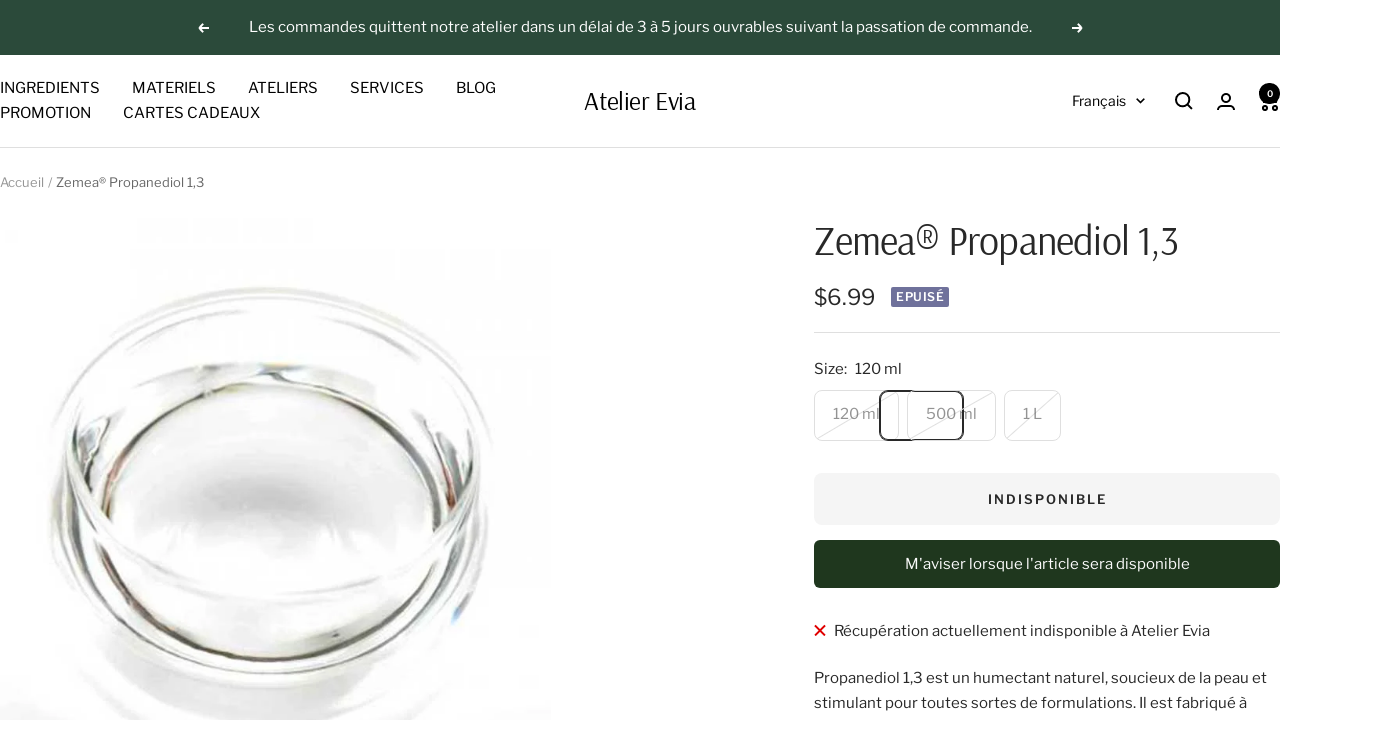

--- FILE ---
content_type: text/html; charset=utf-8
request_url: https://atelierevia.ca/products/zemea%C2%AE-propanediol-1-3?option_values=643088351540&section_id=template--22582843867444__main
body_size: 9720
content:
<div id="shopify-section-template--22582843867444__main" class="shopify-section shopify-section--main-product"><style>
  #shopify-section-template--22582843867444__main {--primary-button-background: 43, 74, 58;
    --primary-button-text-color: 255, 255, 255;
    --secondary-button-background: 86, 112, 83;
    --secondary-button-text-color: 255, 255, 255;
  }
</style><section><div class="container">
    <nav aria-label="Fil d&#39;ariane" class="breadcrumb text--xsmall text--subdued hidden-phone">
      <ol class="breadcrumb__list" role="list">
        <li class="breadcrumb__item">
          <a class="breadcrumb__link" href="/">Accueil</a>
        </li><li class="breadcrumb__item">
          <span class="breadcrumb__link" aria-current="page">Zemea® Propanediol 1,3</span>
        </li>
      </ol>
    </nav>

    <!-- PRODUCT TOP PART -->

    <product-rerender id="product-info-8147432374580-template--22582843867444__main" observe-form="product-form-main-8147432374580-template--22582843867444__main" allow-partial-rerender>
      <div class="product product--thumbnails-bottom">
<product-media filtered-ids="[]" form-id="product-form-main-8147432374580-template--22582843867444__main" autoplay-video thumbnails-position="bottom" reveal-on-scroll product-handle="zemea®-propanediol-1-3" class="product__media" style="--largest-image-aspect-ratio: 0.9591836734693877">
    <div class="product__media-list-wrapper" style="max-width: 705px"><flickity-carousel click-nav flickity-config="{
        &quot;adaptiveHeight&quot;: true,
        &quot;dragThreshold&quot;: 10,
        &quot;initialIndex&quot;: &quot;.is-initial-selected&quot;,
        &quot;fade&quot;: false,
        &quot;draggable&quot;: &quot;&gt;1&quot;,
        &quot;contain&quot;: true,
        &quot;cellSelector&quot;: &quot;.product__media-item:not(.is-filtered)&quot;,
        &quot;percentPosition&quot;: false,
        &quot;pageDots&quot;: false,
        &quot;prevNextButtons&quot;: false
      }" id="product-template--22582843867444__main-8147432374580-media-list" class="product__media-list"><div id="product-template--22582843867444__main-32999939113268" class="product__media-item  is-initial-selected is-selected" data-media-type="image" data-media-id="32999939113268" data-original-position="0"><div class="product__media-image-wrapper aspect-ratio aspect-ratio--natural" style="padding-bottom: 104.25531914893618%; --aspect-ratio: 0.9591836734693877"><img src="//atelierevia.ca/cdn/shop/products/glycerine-vegetale.jpg?v=1677522530&amp;width=705" alt="Zemea® Propanediol 1,3" srcset="//atelierevia.ca/cdn/shop/products/glycerine-vegetale.jpg?v=1677522530&amp;width=400 400w, //atelierevia.ca/cdn/shop/products/glycerine-vegetale.jpg?v=1677522530&amp;width=500 500w, //atelierevia.ca/cdn/shop/products/glycerine-vegetale.jpg?v=1677522530&amp;width=600 600w, //atelierevia.ca/cdn/shop/products/glycerine-vegetale.jpg?v=1677522530&amp;width=700 700w" width="705" height="735" loading="eager" sizes="(max-width: 999px) calc(100vw - 48px), 640px" reveal="true"></div></div></flickity-carousel><button  is="toggle-button" aria-controls="product-template--22582843867444__main-8147432374580-zoom" aria-expanded="false" class="tap-area product__zoom-button">
          <span class="visually-hidden">Zoom</span><svg fill="none" focusable="false" width="14" height="14" class="icon icon--image-zoom   " viewBox="0 0 14 14">
        <path d="M9.50184 9.50184C11.4777 7.52595 11.5133 4.358 9.58134 2.42602C7.64936 0.494037 4.48141 0.529632 2.50552 2.50552C0.529632 4.48141 0.494037 7.64936 2.42602 9.58134C4.358 11.5133 7.52595 11.4777 9.50184 9.50184ZM9.50184 9.50184L13 13" stroke="currentColor" stroke-width="2"></path>
      </svg></button></div><product-image-zoom product-handle="zemea®-propanediol-1-3" id="product-template--22582843867444__main-8147432374580-zoom" class="pswp" tabindex="-1" role="dialog">
        <div class="pswp__bg"></div>

        <div class="pswp__scroll-wrap">
          <div class="pswp__container">
            <div class="pswp__item"></div>
            <div class="pswp__item"></div>
            <div class="pswp__item"></div>
          </div>

          <div class="pswp__ui pswp__ui--hidden">
            <div class="pswp__top-bar">
              <button class="pswp__button pswp__button--close prev-next-button" data-action="pswp-close" title="Fermer"><svg focusable="false" width="14" height="14" class="icon icon--close   " viewBox="0 0 14 14">
        <path d="M13 13L1 1M13 1L1 13" stroke="currentColor" stroke-width="2" fill="none"></path>
      </svg></button>
            </div>

            <div class="pswp__prev-next-buttons hidden-pocket">
              <button class="pswp__button prev-next-button prev-next-button--prev" data-action="pswp-prev" title="Précédent"><svg focusable="false" width="17" height="14" class="icon icon--nav-arrow-left  icon--direction-aware " viewBox="0 0 17 14">
        <path d="M17 7H2M8 1L2 7l6 6" stroke="currentColor" stroke-width="2" fill="none"></path>
      </svg></button>
              <button class="pswp__button prev-next-button prev-next-button--next" data-action="pswp-next" title="Suivant"><svg focusable="false" width="17" height="14" class="icon icon--nav-arrow-right  icon--direction-aware " viewBox="0 0 17 14">
        <path d="M0 7h15M9 1l6 6-6 6" stroke="currentColor" stroke-width="2" fill="none"></path>
      </svg></button>
            </div>

            <div class="pswp__dots-nav-wrapper hidden-lap-and-up">
              <button class="tap-area tap-area--large" data-action="pswp-prev">
                <span class="visually-hidden">Précédent</span><svg focusable="false" width="17" height="14" class="icon icon--nav-arrow-left  icon--direction-aware " viewBox="0 0 17 14">
        <path d="M17 7H2M8 1L2 7l6 6" stroke="currentColor" stroke-width="2" fill="none"></path>
      </svg></button>

              <div class="dots-nav dots-nav--centered">
                <!-- This will be fill at runtime as the number of items will be dynamic -->
              </div>

              <button class="tap-area tap-area--large" data-action="pswp-next">
                <span class="visually-hidden">Suivant</span><svg focusable="false" width="17" height="14" class="icon icon--nav-arrow-right  icon--direction-aware " viewBox="0 0 17 14">
        <path d="M0 7h15M9 1l6 6-6 6" stroke="currentColor" stroke-width="2" fill="none"></path>
      </svg></button>
            </div>
          </div>
        </div>
      </product-image-zoom></product-media><div class="product__info">
  <!-- PRODUCT META -->
  <product-meta data-block-type="meta" data-block-id="template--22582843867444__main" price-class="price--large" class="product-meta">
      <h1 class="product-meta__title heading h3">Zemea® Propanediol 1,3</h1>
    

    <div class="product-meta__price-list-container"><div class="price-list"><span class="price price--large">
              <span class="visually-hidden">Prix de vente</span><span class=money>$21.99</span></span></div><div class="product-meta__label-list label-list"><span class="label label--subdued">Epuisé</span></div></div><product-payment-terms data-block-type="payment-terms" data-block-id="template--22582843867444__main"><form method="post" action="/cart/add" id="product-installment-form-template--22582843867444__main-8147432374580" accept-charset="UTF-8" class="shopify-product-form" enctype="multipart/form-data"><input type="hidden" name="form_type" value="product" /><input type="hidden" name="utf8" value="✓" /><input type="hidden" name="id" value="44559298593076"><shopify-payment-terms variant-id="44559298593076" shopify-meta="{&quot;type&quot;:&quot;product&quot;,&quot;currency_code&quot;:&quot;CAD&quot;,&quot;country_code&quot;:&quot;CA&quot;,&quot;variants&quot;:[{&quot;id&quot;:44559298560308,&quot;price_per_term&quot;:&quot;&lt;span class=money&gt;$3.49&lt;/span&gt;&quot;,&quot;full_price&quot;:&quot;&lt;span class=money&gt;$6.99&lt;/span&gt;&quot;,&quot;eligible&quot;:false,&quot;available&quot;:false,&quot;number_of_payment_terms&quot;:2},{&quot;id&quot;:44559298593076,&quot;price_per_term&quot;:&quot;&lt;span class=money&gt;$10.99&lt;/span&gt;&quot;,&quot;full_price&quot;:&quot;&lt;span class=money&gt;$21.99&lt;/span&gt;&quot;,&quot;eligible&quot;:false,&quot;available&quot;:false,&quot;number_of_payment_terms&quot;:2},{&quot;id&quot;:44559298625844,&quot;price_per_term&quot;:&quot;&lt;span class=money&gt;$19.62&lt;/span&gt;&quot;,&quot;full_price&quot;:&quot;&lt;span class=money&gt;$39.25&lt;/span&gt;&quot;,&quot;eligible&quot;:true,&quot;available&quot;:false,&quot;number_of_payment_terms&quot;:2}],&quot;min_price&quot;:&quot;&lt;span class=money&gt;$35.00&lt;/span&gt;&quot;,&quot;max_price&quot;:&quot;&lt;span class=money&gt;$30,000.00&lt;/span&gt;&quot;,&quot;financing_plans&quot;:[{&quot;min_price&quot;:&quot;&lt;span class=money&gt;$35.00&lt;/span&gt;&quot;,&quot;max_price&quot;:&quot;&lt;span class=money&gt;$49.99&lt;/span&gt;&quot;,&quot;terms&quot;:[{&quot;apr&quot;:0,&quot;loan_type&quot;:&quot;split_pay&quot;,&quot;installments_count&quot;:2}]},{&quot;min_price&quot;:&quot;&lt;span class=money&gt;$50.00&lt;/span&gt;&quot;,&quot;max_price&quot;:&quot;&lt;span class=money&gt;$149.99&lt;/span&gt;&quot;,&quot;terms&quot;:[{&quot;apr&quot;:0,&quot;loan_type&quot;:&quot;split_pay&quot;,&quot;installments_count&quot;:4}]},{&quot;min_price&quot;:&quot;&lt;span class=money&gt;$150.00&lt;/span&gt;&quot;,&quot;max_price&quot;:&quot;&lt;span class=money&gt;$999.99&lt;/span&gt;&quot;,&quot;terms&quot;:[{&quot;apr&quot;:0,&quot;loan_type&quot;:&quot;split_pay&quot;,&quot;installments_count&quot;:4},{&quot;apr&quot;:15,&quot;loan_type&quot;:&quot;interest&quot;,&quot;installments_count&quot;:3},{&quot;apr&quot;:15,&quot;loan_type&quot;:&quot;interest&quot;,&quot;installments_count&quot;:6},{&quot;apr&quot;:15,&quot;loan_type&quot;:&quot;interest&quot;,&quot;installments_count&quot;:12}]},{&quot;min_price&quot;:&quot;&lt;span class=money&gt;$1,000.00&lt;/span&gt;&quot;,&quot;max_price&quot;:&quot;&lt;span class=money&gt;$30,000.00&lt;/span&gt;&quot;,&quot;terms&quot;:[{&quot;apr&quot;:15,&quot;loan_type&quot;:&quot;interest&quot;,&quot;installments_count&quot;:3},{&quot;apr&quot;:15,&quot;loan_type&quot;:&quot;interest&quot;,&quot;installments_count&quot;:6},{&quot;apr&quot;:15,&quot;loan_type&quot;:&quot;interest&quot;,&quot;installments_count&quot;:12}]}],&quot;installments_buyer_prequalification_enabled&quot;:false,&quot;seller_id&quot;:null}" ux-mode="iframe" show-new-buyer-incentive="false"></shopify-payment-terms><input type="hidden" name="product-id" value="8147432374580" /><input type="hidden" name="section-id" value="template--22582843867444__main" /></form></product-payment-terms></product-meta><div class="product-form"><variant-picker data-block-type="variant-picker" data-block-id="template--22582843867444__main" handle="zemea®-propanediol-1-3" section-id="template--22582843867444__main" form-id="product-form-main-8147432374580-template--22582843867444__main" update-url  class="product-form__variants" ><script data-variant type="application/json">{"id":44559298593076,"title":"500 ml","option1":"500 ml","option2":null,"option3":null,"sku":"","requires_shipping":true,"taxable":true,"featured_image":{"id":40657491624244,"product_id":8147432374580,"position":1,"created_at":"2023-02-27T13:28:47-05:00","updated_at":"2023-02-27T13:28:50-05:00","alt":null,"width":705,"height":735,"src":"\/\/atelierevia.ca\/cdn\/shop\/products\/glycerine-vegetale.jpg?v=1677522530","variant_ids":[44559298560308,44559298593076,44559298625844]},"available":false,"name":"Zemea® Propanediol 1,3 - 500 ml","public_title":"500 ml","options":["500 ml"],"price":2199,"weight":0,"compare_at_price":null,"inventory_management":"shopify","barcode":"98593076","featured_media":{"alt":null,"id":32999939113268,"position":1,"preview_image":{"aspect_ratio":0.959,"height":735,"width":705,"src":"\/\/atelierevia.ca\/cdn\/shop\/products\/glycerine-vegetale.jpg?v=1677522530"}},"requires_selling_plan":false,"selling_plan_allocations":[]}</script><div class="product-form__option-selector" data-selector-type="block">
                <div class="product-form__option-info">
                  <span class="product-form__option-name">Size:</span><span id="option-template--22582843867444__main--8147432374580-1-value" class="product-form__option-value">500 ml</span></div><div class="block-swatch-list"><div class="block-swatch is-disabled"><input class="block-swatch__radio visually-hidden" type="radio" data-option-position="1" name="option1" form="product-form-main-8147432374580-template--22582843867444__main" id="option-template--22582843867444__main--8147432374580-1-1" value="643088318772" >
                            <label class="block-swatch__item" for="option-template--22582843867444__main--8147432374580-1-1">120 ml</label></div><div class="block-swatch is-disabled"><input class="block-swatch__radio visually-hidden" type="radio" data-option-position="1" name="option1" form="product-form-main-8147432374580-template--22582843867444__main" id="option-template--22582843867444__main--8147432374580-1-2" value="643088351540" checked="checked">
                            <label class="block-swatch__item" for="option-template--22582843867444__main--8147432374580-1-2">500 ml</label></div><div class="block-swatch is-disabled"><input class="block-swatch__radio visually-hidden" type="radio" data-option-position="1" name="option1" form="product-form-main-8147432374580-template--22582843867444__main" id="option-template--22582843867444__main--8147432374580-1-3" value="643088384308" >
                            <label class="block-swatch__item" for="option-template--22582843867444__main--8147432374580-1-3">1 L</label></div></div></div><noscript>
              <label class="input__block-label" for="product-select-template--22582843867444__main-8147432374580">Variante</label>

              <div class="select-wrapper">
                <select class="select" autocomplete="off" id="product-select-template--22582843867444__main-8147432374580" name="id" form="product-form-main-8147432374580-template--22582843867444__main"><option  disabled="disabled" value="44559298560308" data-sku="">120 ml - <span class=money>$6.99</span></option><option selected="selected" disabled="disabled" value="44559298593076" data-sku="">500 ml - <span class=money>$21.99</span></option><option  disabled="disabled" value="44559298625844" data-sku="">1 L - <span class=money>$39.25</span></option></select><svg focusable="false" width="12" height="8" class="icon icon--chevron   " viewBox="0 0 12 8">
        <path fill="none" d="M1 1l5 5 5-5" stroke="currentColor" stroke-width="2"></path>
      </svg></div>
            </noscript>
          </variant-picker><div data-block-type="buy-buttons" data-block-id="buy_buttons" class="product-form__buy-buttons" ><form method="post" action="/cart/add" id="product-form-main-8147432374580-template--22582843867444__main" accept-charset="UTF-8" class="shopify-product-form" enctype="multipart/form-data" is="product-form"><input type="hidden" name="form_type" value="product" /><input type="hidden" name="utf8" value="✓" /><input type="hidden" disabled name="id" value="44559298593076">

              <product-payment-container id="MainPaymentContainer" class="product-form__payment-container" >
                <button id="AddToCart" type="submit" is="loader-button"  data-product-add-to-cart-button data-button-content="Ajouter au panier" class="product-form__add-button button button--ternary button--full" disabled>Indisponible</button><div data-shopify="payment-button" class="shopify-payment-button"> <shopify-accelerated-checkout recommended="{&quot;supports_subs&quot;:true,&quot;supports_def_opts&quot;:false,&quot;name&quot;:&quot;shop_pay&quot;,&quot;wallet_params&quot;:{&quot;shopId&quot;:70532006196,&quot;merchantName&quot;:&quot;Atelier Evia&quot;,&quot;personalized&quot;:true}}" fallback="{&quot;supports_subs&quot;:true,&quot;supports_def_opts&quot;:true,&quot;name&quot;:&quot;buy_it_now&quot;,&quot;wallet_params&quot;:{}}" access-token="6e49980d45647fb8aa11a6b58f4629a7" buyer-country="CA" buyer-locale="fr" buyer-currency="CAD" variant-params="[{&quot;id&quot;:44559298560308,&quot;requiresShipping&quot;:true},{&quot;id&quot;:44559298593076,&quot;requiresShipping&quot;:true},{&quot;id&quot;:44559298625844,&quot;requiresShipping&quot;:true}]" shop-id="70532006196" enabled-flags="[&quot;ae0f5bf6&quot;]" disabled > <div class="shopify-payment-button__button" role="button" disabled aria-hidden="true" style="background-color: transparent; border: none"> <div class="shopify-payment-button__skeleton">&nbsp;</div> </div> <div class="shopify-payment-button__more-options shopify-payment-button__skeleton" role="button" disabled aria-hidden="true">&nbsp;</div> </shopify-accelerated-checkout> <small id="shopify-buyer-consent" class="hidden" aria-hidden="true" data-consent-type="subscription"> Cet article constitue un achat récurrent ou différé. En continuant, j’accepte la <span id="shopify-subscription-policy-button">politique de résiliation</span> et vous autorise à facturer mon moyen de paiement aux prix, fréquences et dates listées sur cette page jusqu’à ce que ma commande soit traitée ou que je l’annule, si autorisé. </small> </div>
<style>
                      #shopify-section-template--22582843867444__main .shopify-payment-button {
                        display: none;
                      }
                    </style></product-payment-container><input type="hidden" name="product-id" value="8147432374580" /><input type="hidden" name="section-id" value="template--22582843867444__main" /></form></div><store-pickup data-block-type="pickup-availability" data-block-id="buy_buttons" class="product-form__store-availability-container"><div class="store-availability-container">
    <div class="store-availability-information">
    <svg focusable="false" width="12" height="13" class="icon icon--store-availability-out-of-stock   " viewBox="0 0 12 13" role="presentation">
      <path fill="none" d="M1 1.5L11 11.5M1 11.5L11 1.5" stroke="#E00000" stroke-width="2"></path>
    </svg><div class="store-availability-information-container"><span class="store-availability-information__title">Récupération actuellement indisponible à Atelier Evia</span></div>
    </div>
  </div>

  <drawer-content id="StoreAvailabilityModal-44559298593076" class="drawer drawer--large">
    <span class="drawer__overlay"></span>

    <header class="drawer__header">
      <div class="drawer__title drawer__title--stack">
        <p class="store-availabilities-modal__product-title heading h6">Zemea® Propanediol 1,3</p><p class="store-availabilities-modal__variant-title">500 ml</p></div>

      <button type="button" class="drawer__close-button tap-area" data-action="close" title="Fermer"><svg focusable="false" width="14" height="14" class="icon icon--close   " viewBox="0 0 14 14">
        <path d="M13 13L1 1M13 1L1 13" stroke="currentColor" stroke-width="2" fill="none"></path>
      </svg></button>
    </header>

    <div class="drawer__content">
      <div class="store-availabilities-list"><div class="store-availability-list__item">
            <p class="store-availability-list__location">Atelier Evia</p>

            <div class="store-availability-list__item-info text--subdued text--xsmall">
              <div class="store-availability-list__stock">
    <svg focusable="false" width="12" height="13" class="icon icon--store-availability-out-of-stock   " viewBox="0 0 12 13" role="presentation">
      <path fill="none" d="M1 1.5L11 11.5M1 11.5L11 1.5" stroke="#E00000" stroke-width="2"></path>
    </svg>Récupération actuellement indisponible
</div>

              <div class="store-availability-list__contact"><p>Rue Notre-Dame<br>144C<br>Repentigny QC J6A 2P4<br>Canada</p>+15142092831
</div>
            </div>
          </div></div>
    </div>
  </drawer-content></store-pickup><div class="product-form__description rte" ><p>Propanediol 1,3 est un humectant naturel, soucieux de la peau et stimulant pour toutes sortes de formulations. Il est fabriqué à partir de la fermentation de sucre de maïs renouvelable. Il possède d’excellentes caractéristiques sensorielles et est écologiquement durable. Il est d’origine naturelle.<br></p>
<p> </p>
<p><strong>Bienfaits</strong></p>
<ul>
<li>
<span style="font-size: 1.4em;">100% naturel</span><br>
</li>
<li>
<span style="font-size: 1.4em;"> Peut être utilisé pour remplacer le propylène glycol, le butylène glycol ou la glycérine dans les formulations</span><br>
</li>
<li>
<span style="font-size: 1.4em;">Agit comme humectant, émollient, stimulant de pénétration cutanée et solvant</span><br>
</li>
<li>
<span style="font-size: 1.4em;">Augmente l’efficacité des agents de conservation</span><br>
</li>
<li>
<span style="font-size: 1.4em;"> Améliore l’hydratation de la peau</span><br>
</li>
<li>
<span style="font-size: 1.4em;">Excellent solvant pour les ingrédients plus difficiles à dissoudre comme l’acide férulique, allantoïne, acide ascorbique</span><br>
</li>
</ul>
<p> </p>
<div><strong>Usage</strong></div>
<div>Ajouter à la phase aqueuse des formulations.</div>
<div>Niveau d’utilisation typique 1-10% selon le type de formule.</div>
<div>Pour usage externe seulement.</div>
<p> </p>
<p><strong></strong><strong>INCI  : </strong>Propanediol 1,3</p>
<p> </p></div></div><div class="product-meta__aside"><div class="product-meta__share text--subdued"><button is="share-toggle-button" share-url="https://atelierevia.ca/products/zemea%C2%AE-propanediol-1-3" share-title="Zemea® Propanediol 1,3" class="product-meta__share-label link hidden-tablet-and-up" aria-controls="mobile-share-buttons-template--22582843867444__main" aria-expanded="false">Partager</button>
          <div class="product-meta__share-label hidden-phone">Partager</div>

          <popover-content id="mobile-share-buttons-template--22582843867444__main" class="popover hidden-tablet-and-up">
            <span class="popover__overlay"></span>

            <header class="popover__header">
              <span class="popover__title heading h6">Partager</span>

              <button type="button" class="popover__close-button tap-area tap-area--large" data-action="close" title="Fermer"><svg focusable="false" width="14" height="14" class="icon icon--close   " viewBox="0 0 14 14">
        <path d="M13 13L1 1M13 1L1 13" stroke="currentColor" stroke-width="2" fill="none"></path>
      </svg></button>
            </header>

            <div class="mobile-share-buttons">
              <a class="mobile-share-buttons__item mobile-share-buttons__item--facebook" href="https://www.facebook.com/sharer.php?u=https://atelierevia.ca/products/zemea%C2%AE-propanediol-1-3" target="_blank" rel="noopener" aria-label="Partager sur Facebook"><svg fill="none" focusable="false" width="24" height="24" class="icon icon--facebook-share-mobile   " viewBox="0 0 24 24">
        <path fill-rule="evenodd" clip-rule="evenodd" d="M10.1834 21.85L10.1834 12.982H7.2002L7.2002 9.52604H10.1834V6.98204C10.062 5.75969 10.4857 4.54599 11.3415 3.66478C12.1972 2.78357 13.398 2.32449 14.6234 2.41004C15.5143 2.40481 16.4047 2.45289 17.2898 2.55404V5.63804L15.4598 5.63804C14.9879 5.53818 14.4974 5.68116 14.1532 6.01892C13.8089 6.35669 13.6566 6.84437 13.7474 7.31804L13.7474 9.52604L17.1698 9.52604L16.7234 12.982H13.7522V21.85H10.1834Z" fill="#3B5998"></path>
      </svg>Facebook
              </a>

              <a class="mobile-share-buttons__item mobile-share-buttons__item--pinterest" href="https://pinterest.com/pin/create/button/?url=https://atelierevia.ca/products/zemea%C2%AE-propanediol-1-3&media=https://atelierevia.ca/cdn/shop/products/glycerine-vegetale.jpg?v=1677522530&width=800&description=Propanediol%201,3%20est%20un%20humectant%C2%A0naturel,%20soucieux%C2%A0de%20la%20peau%20et%20stimulant%20pour%20toutes%20sortes%20de%20formulations...." target="_blank" rel="noopener" aria-label="Pin sur Pinterest"><svg fill="none" focusable="false" width="24" height="24" class="icon icon--pinterest-share-mobile   " viewBox="0 0 24 24">
        <path fill-rule="evenodd" clip-rule="evenodd" d="M11.7648 2.40138C15.3543 2.34682 17.602 3.80113 18.6595 6.35148C19.0087 7.1931 19.3817 8.74117 19.1015 10.0256C18.9898 10.5384 18.9581 11.0736 18.8069 11.5569C18.4993 12.5394 18.0993 13.4092 17.5694 14.1592C16.8499 15.1782 15.7582 15.8653 14.3872 16.2109C13.1746 16.5164 12.0593 16.059 11.4113 15.5678C11.2048 15.4115 10.9279 15.2073 10.8515 14.9251C10.8417 14.9251 10.8318 14.9251 10.822 14.9251C10.7755 15.4401 10.5782 15.9868 10.4389 16.4561C10.2461 17.1053 10.2086 17.7774 9.96749 18.3849C9.69999 19.0592 9.37509 19.6772 9.02467 20.253C8.84068 20.5549 8.33293 21.5884 7.9639 21.5999C7.92354 21.5224 7.90737 21.4925 7.90493 21.3551C7.7861 21.1659 7.86888 20.8468 7.81652 20.5893C7.73505 20.1883 7.67161 19.466 7.75769 19.0588C7.75769 18.8444 7.75769 18.6296 7.75769 18.4157C7.85257 17.9742 7.84882 17.5217 7.9639 17.0991C8.21425 16.1787 8.35354 15.2038 8.61211 14.2512C8.86057 13.3361 9.08856 12.3352 9.28987 11.4038C9.33529 11.1934 9.07963 10.5886 9.02467 10.3628C8.85134 9.65014 8.9833 8.66239 9.20146 8.12713C9.47618 7.45323 10.2804 6.4241 11.3229 6.68821C12.1607 6.90037 12.694 7.80624 12.413 8.95421C12.1181 10.159 11.7356 11.2383 11.4702 12.4443C11.4019 12.7551 11.5194 13.0852 11.588 13.2714C11.8361 13.9431 12.5882 14.5955 13.5916 14.3432C15.1126 13.9603 15.785 12.5834 16.2435 11.0974C16.3676 10.6955 16.3527 10.3157 16.4498 9.87241C16.6545 8.93705 16.5676 7.54083 16.273 6.81057C15.8008 5.64018 14.9198 4.89011 13.7095 4.48339C13.3756 4.42221 13.0416 4.36103 12.7077 4.29985C12.1486 4.17176 11.0822 4.36412 10.7041 4.48339C9.01386 5.01777 7.96723 5.91043 7.3157 7.51486C7.09393 8.06111 6.97235 8.61484 6.9327 9.38251C6.92276 9.47451 6.91294 9.5665 6.90314 9.6585C7.03364 10.3447 7.04691 10.7994 7.3157 11.3118C7.44838 11.5644 7.76346 11.7634 7.81652 12.0772C7.84781 12.2621 7.71227 12.5412 7.66931 12.6895C7.60427 12.9136 7.62792 13.1702 7.52193 13.3634C7.33028 13.712 6.8084 13.4501 6.57911 13.3018C5.38697 12.5324 4.40437 10.3073 4.95855 8.15795C5.04391 7.82607 5.0481 7.53731 5.16476 7.23932C5.8878 5.39455 6.96659 4.26111 8.5237 3.28922C9.10717 2.9252 9.89394 2.74473 10.6157 2.55456C10.9987 2.50352 11.3818 2.45245 11.7648 2.40138Z" fill="#BD081C"></path>
      </svg>Pinterest
              </a>

              <a class="mobile-share-buttons__item mobile-share-buttons__item--twitter" href="https://twitter.com/intent/tweet?text=Zemea%C2%AE%20Propanediol%201,3&url=https://atelierevia.ca/products/zemea%C2%AE-propanediol-1-3" target="_blank" rel="noopener" aria-label="Tweeter sur Twitter"><svg fill="none" focusable="false" width="24" height="24" class="icon icon--twitter-share-mobile   " viewBox="0 0 24 24">
        <path fill-rule="evenodd" clip-rule="evenodd" d="M15.414 4.96068C16.9196 4.93626 17.7211 5.43865 18.4864 6.07724C19.1362 6.02649 19.9806 5.69424 20.478 5.46269C20.6391 5.38182 20.8004 5.30133 20.9616 5.22046C20.6775 5.92312 20.2923 6.47359 19.7004 6.89092C19.5689 6.98361 19.4384 7.10911 19.2736 7.16824C19.2736 7.17091 19.2736 7.17396 19.2736 7.17663C20.1171 7.16863 20.8129 6.82034 21.4737 6.63114C21.4737 6.63417 21.4737 6.63723 21.4737 6.64028C21.1266 7.14535 20.6568 7.65767 20.1556 8.02502C19.9532 8.17227 19.7509 8.31951 19.5486 8.46676C19.5597 9.28425 19.5354 10.0643 19.3684 10.7518C18.3977 14.7465 15.8254 17.4588 11.7534 18.6203C10.2913 19.0377 7.92842 19.2089 6.25322 18.8282C5.42246 18.6394 4.67201 18.4262 3.96773 18.1443C3.57662 17.9875 3.21425 17.8181 2.86766 17.6251C2.75395 17.5614 2.64012 17.4981 2.52626 17.4343C2.90422 17.445 3.34615 17.54 3.76862 17.4778C4.15075 17.4214 4.52554 17.4359 4.87817 17.3653C5.75753 17.1887 6.53832 16.9552 7.21099 16.5947C7.53708 16.42 8.03189 16.2148 8.26361 15.963C7.82698 15.9699 7.43107 15.8772 7.10676 15.7727C5.84923 15.366 5.11723 14.6187 4.64102 13.4961C5.02212 13.5338 6.11978 13.6246 6.37642 13.4266C5.89678 13.4026 5.43547 13.1482 5.10574 12.9589C4.09421 12.3795 3.26926 11.4075 3.27545 9.91215C3.40826 9.96975 3.54108 10.0277 3.67378 10.0853C3.92789 10.1834 4.18618 10.2356 4.48934 10.2932C4.61736 10.3173 4.87337 10.3863 5.02034 10.3363C5.01403 10.3363 5.0077 10.3363 5.00138 10.3363C4.80571 10.1277 4.48682 9.98884 4.29014 9.76491C3.64126 9.02638 3.0331 7.88999 3.41774 6.53614C3.51528 6.19282 3.6701 5.88956 3.83503 5.60993C3.84137 5.61298 3.84768 5.61565 3.85402 5.61871C3.92952 5.76328 4.098 5.86973 4.2049 5.99065C4.53629 6.36678 4.94508 6.70514 5.36174 7.00345C6.7813 8.02007 8.0597 8.64453 10.1129 9.10725C10.6336 9.22437 11.2357 9.31401 11.8578 9.31476C11.6829 8.84899 11.7391 8.09522 11.8767 7.64432C12.2227 6.51058 12.9743 5.69272 14.0768 5.25479C14.3404 5.15026 14.6329 5.07396 14.9397 5.01256C15.0978 4.9954 15.256 4.97823 15.414 4.96068Z" fill="#1DA1F2"></path>
      </svg>Twitter
              </a>

              <a class="mobile-share-buttons__item mobile-share-buttons__item--mail" href="mailto:?&subject=&body=https://atelierevia.ca/products/zemea%C2%AE-propanediol-1-3" aria-label="Partager par e-mail"><svg fill="none" focusable="false" width="24" height="24" class="icon icon--email-share-mobile   " viewBox="0 0 24 24">
        <path d="M21.9135 2.08691L15.3396 20.8695L11.583 12.4173M21.9135 2.08691L3.13086 8.66083L11.583 12.4173M21.9135 2.08691L11.583 12.4173" stroke="currentColor" stroke-width="2"></path>
      </svg>E-mail
              </a>
            </div>
          </popover-content>

          <div class="product-meta__share-button-list hidden-phone">
            <a class="product-meta__share-button-item product-meta__share-button-item--facebook link tap-area" href="https://www.facebook.com/sharer.php?u=https://atelierevia.ca/products/zemea%C2%AE-propanediol-1-3" target="_blank" rel="noopener" aria-label="Partager sur Facebook"><svg focusable="false" width="8" height="14" class="icon icon--facebook   " viewBox="0 0 9 17">
        <path fill-rule="evenodd" clip-rule="evenodd" d="M2.486 16.2084L2.486 8.81845H0L0 5.93845L2.486 5.93845L2.486 3.81845C2.38483 2.79982 2.73793 1.78841 3.45107 1.05407C4.16421 0.319722 5.16485 -0.0628415 6.186 0.00844868C6.9284 0.00408689 7.67039 0.0441585 8.408 0.128449V2.69845L6.883 2.69845C6.4898 2.61523 6.08104 2.73438 5.79414 3.01585C5.50724 3.29732 5.3803 3.70373 5.456 4.09845L5.456 5.93845H8.308L7.936 8.81845H5.46L5.46 16.2084H2.486Z" fill="currentColor"></path>
      </svg></a>

            <a class="product-meta__share-button-item product-meta__share-button-item--pinterest link tap-area" href="https://pinterest.com/pin/create/button/?url=https://atelierevia.ca/products/zemea%C2%AE-propanediol-1-3&media=https://atelierevia.ca/cdn/shop/products/glycerine-vegetale.jpg?v=1677522530&width=800&description=Propanediol%201,3%20est%20un%20humectant%C2%A0naturel,%20soucieux%C2%A0de%20la%20peau%20et%20stimulant%20pour%20toutes%20sortes%20de%20formulations...." target="_blank" rel="noopener" aria-label="Pin sur Pinterest"><svg focusable="false" width="10" height="14" class="icon icon--pinterest   " viewBox="0 0 12 16">
        <path fill-rule="evenodd" clip-rule="evenodd" d="M5.8042 0.00123531C8.79537 -0.0442356 10.6685 1.16769 11.5498 3.29299C11.8407 3.99433 12.1516 5.28439 11.9181 6.35474C11.825 6.78208 11.7985 7.22812 11.6726 7.63086C11.4163 8.4496 11.0829 9.17441 10.6413 9.79945C10.0418 10.6486 9.13196 11.2212 7.98951 11.5091C6.97899 11.7637 6.04959 11.3826 5.50954 10.9732C5.33747 10.843 5.10674 10.6728 5.04304 10.4377C5.03488 10.4377 5.0267 10.4377 5.01853 10.4377C4.97972 10.8669 4.81532 11.3224 4.69924 11.7135C4.53858 12.2545 4.50733 12.8146 4.3064 13.3208C4.08349 13.8828 3.81274 14.3978 3.52072 14.8776C3.36739 15.1292 2.94427 15.9904 2.63675 16C2.60311 15.9354 2.58964 15.9105 2.58761 15.796C2.48858 15.6383 2.55757 15.3724 2.51393 15.1578C2.44604 14.8236 2.39317 14.2217 2.46491 13.8824C2.46491 13.7038 2.46491 13.5248 2.46491 13.3465C2.54397 12.9786 2.54085 12.6015 2.63675 12.2494C2.84537 11.4824 2.96145 10.6699 3.17692 9.87611C3.38398 9.11352 3.57396 8.27939 3.74172 7.50321C3.77957 7.32789 3.56652 6.82389 3.52072 6.63572C3.37628 6.04186 3.48624 5.21874 3.66805 4.77269C3.89698 4.21111 4.56717 3.3535 5.43589 3.57359C6.13407 3.75039 6.57846 4.50528 6.34437 5.46192C6.09862 6.46589 5.7798 7.3653 5.5587 8.37035C5.50173 8.62933 5.59968 8.90442 5.65687 9.05958C5.86357 9.61934 6.49037 10.163 7.32652 9.95278C8.59396 9.63365 9.15431 8.48627 9.53645 7.24791C9.63981 6.91302 9.62743 6.59647 9.70831 6.22709C9.87894 5.44763 9.80648 4.28411 9.56098 3.67556C9.16753 2.70023 8.43329 2.07518 7.42471 1.73624C7.1465 1.68526 6.86819 1.63427 6.58988 1.58329C6.12397 1.47655 5.23532 1.63685 4.92023 1.73624C3.51171 2.18156 2.63952 2.92544 2.09658 4.26247C1.91177 4.71767 1.81046 5.17911 1.77741 5.81884C1.76913 5.8955 1.76094 5.97217 1.75278 6.04883C1.86153 6.62068 1.87259 6.99959 2.09658 7.42657C2.20715 7.63711 2.46971 7.8029 2.51393 8.06444C2.54001 8.2185 2.42705 8.45105 2.39125 8.57467C2.33705 8.76137 2.35676 8.97522 2.26844 9.13625C2.10873 9.42678 1.67383 9.20852 1.48275 9.08491C0.489307 8.44373 -0.329526 6.5895 0.132284 4.79837C0.20342 4.5218 0.206915 4.28118 0.304126 4.03285C0.906661 2.49554 1.80565 1.55101 3.10325 0.741098C3.58947 0.437749 4.24511 0.287354 4.84657 0.128885C5.16574 0.0863481 5.48503 0.0437917 5.8042 0.00123531Z" fill="currentColor"></path>
      </svg></a>

            <a class="product-meta__share-button-item product-meta__share-button-item--twitter link tap-area" href="https://twitter.com/intent/tweet?text=Zemea%C2%AE%20Propanediol%201,3&url=https://atelierevia.ca/products/zemea%C2%AE-propanediol-1-3" target="_blank" rel="noopener" aria-label="Tweeter sur Twitter"><svg focusable="false" width="17" height="14" class="icon icon--twitter   " viewBox="0 0 24 24">
        <path d="M16.94 4h2.715l-5.93 6.777L20.7 20h-5.462l-4.278-5.593L6.065 20H3.35l6.342-7.25L3 4h5.6l3.868 5.113L16.94 4Zm-.952 14.375h1.504L7.784 5.54H6.17l9.818 12.836Z" fill="currentColor"/>
      </svg></a>

            <a class="product-meta__share-button-item product-meta__share-button-item--mail link tap-area" href="mailto:?&subject=Zemea® Propanediol 1,3&body=https://atelierevia.ca/products/zemea%C2%AE-propanediol-1-3" aria-label="Partager par e-mail"><svg focusable="false" width="13" height="13" class="icon icon--share   " viewBox="0 0 18 18">
        <path d="M17 1l-5.6 16-3.2-7.2M17 1L1 6.6l7.2 3.2M17 1L8.2 9.8" fill="none" stroke="currentColor" stroke-width="2" stroke-linecap="round" stroke-linejoin="round"></path>
      </svg></a>
          </div>
        </div></div></div></div>
    </product-rerender>
  </div>
</section><template id="quick-buy-content">
  <quick-buy-drawer class="drawer drawer--large drawer--quick-buy">
    <cart-notification hidden class="cart-notification cart-notification--drawer"></cart-notification>

    <span class="drawer__overlay"></span>

    <product-rerender id="quick-buy-drawer-product-form-quick-buy--8147432374580-template--22582843867444__main" observe-form="product-form-quick-buy--8147432374580-template--22582843867444__main">
      <header class="drawer__header">
        <p class="drawer__title heading h6">Configurer</p>

        <button type="button" class="drawer__close-button tap-area" data-action="close" title="Fermer"><svg focusable="false" width="14" height="14" class="icon icon--close   " viewBox="0 0 14 14">
        <path d="M13 13L1 1M13 1L1 13" stroke="currentColor" stroke-width="2" fill="none"></path>
      </svg></button>
      </header>

      <div class="drawer__content"><div class="quick-buy-product"><img src="//atelierevia.ca/cdn/shop/products/glycerine-vegetale.jpg?v=1677522530&amp;width=705" alt="Zemea® Propanediol 1,3" srcset="//atelierevia.ca/cdn/shop/products/glycerine-vegetale.jpg?v=1677522530&amp;width=114 114w, //atelierevia.ca/cdn/shop/products/glycerine-vegetale.jpg?v=1677522530&amp;width=228 228w, //atelierevia.ca/cdn/shop/products/glycerine-vegetale.jpg?v=1677522530&amp;width=342 342w" width="705" height="735" loading="lazy" sizes="114px" class="quick-buy-product__image"><div class="quick-buy-product__info ">
      <product-meta class="product-item-meta"><a href="/products/zemea%C2%AE-propanediol-1-3" class="product-item-meta__title">Zemea® Propanediol 1,3</a>

        <div class="product-item-meta__price-list-container" role="region" aria-live="polite"><div class="price-list"><span class="price">
                  <span class="visually-hidden">Prix de vente</span><span class=money>$21.99</span></span></div><a href="/products/zemea%C2%AE-propanediol-1-3" class="link text--subdued">Afficher les détails</a>
        </div></product-meta>
    </div>
  </div><div class="product-form"><variant-picker data-block-type="variant-picker" data-block-id="template--22582843867444__main" handle="zemea®-propanediol-1-3" section-id="template--22582843867444__main" form-id="product-form-quick-buy--8147432374580-template--22582843867444__main"   class="product-form__variants" ><script data-variant type="application/json">{"id":44559298593076,"title":"500 ml","option1":"500 ml","option2":null,"option3":null,"sku":"","requires_shipping":true,"taxable":true,"featured_image":{"id":40657491624244,"product_id":8147432374580,"position":1,"created_at":"2023-02-27T13:28:47-05:00","updated_at":"2023-02-27T13:28:50-05:00","alt":null,"width":705,"height":735,"src":"\/\/atelierevia.ca\/cdn\/shop\/products\/glycerine-vegetale.jpg?v=1677522530","variant_ids":[44559298560308,44559298593076,44559298625844]},"available":false,"name":"Zemea® Propanediol 1,3 - 500 ml","public_title":"500 ml","options":["500 ml"],"price":2199,"weight":0,"compare_at_price":null,"inventory_management":"shopify","barcode":"98593076","featured_media":{"alt":null,"id":32999939113268,"position":1,"preview_image":{"aspect_ratio":0.959,"height":735,"width":705,"src":"\/\/atelierevia.ca\/cdn\/shop\/products\/glycerine-vegetale.jpg?v=1677522530"}},"requires_selling_plan":false,"selling_plan_allocations":[]}</script><div class="product-form__option-selector" data-selector-type="block">
                <div class="product-form__option-info">
                  <span class="product-form__option-name">Size:</span><span id="option-template--22582843867444__main--8147432374580-1-value" class="product-form__option-value">500 ml</span></div><div class="block-swatch-list"><div class="block-swatch is-disabled"><input class="block-swatch__radio visually-hidden" type="radio" data-option-position="1" name="option1" form="product-form-quick-buy--8147432374580-template--22582843867444__main" id="option-template--22582843867444__main--8147432374580-1-1" value="643088318772" >
                            <label class="block-swatch__item" for="option-template--22582843867444__main--8147432374580-1-1">120 ml</label></div><div class="block-swatch is-disabled"><input class="block-swatch__radio visually-hidden" type="radio" data-option-position="1" name="option1" form="product-form-quick-buy--8147432374580-template--22582843867444__main" id="option-template--22582843867444__main--8147432374580-1-2" value="643088351540" checked="checked">
                            <label class="block-swatch__item" for="option-template--22582843867444__main--8147432374580-1-2">500 ml</label></div><div class="block-swatch is-disabled"><input class="block-swatch__radio visually-hidden" type="radio" data-option-position="1" name="option1" form="product-form-quick-buy--8147432374580-template--22582843867444__main" id="option-template--22582843867444__main--8147432374580-1-3" value="643088384308" >
                            <label class="block-swatch__item" for="option-template--22582843867444__main--8147432374580-1-3">1 L</label></div></div></div><noscript>
              <label class="input__block-label" for="product-select-template--22582843867444__main-8147432374580">Variante</label>

              <div class="select-wrapper">
                <select class="select" autocomplete="off" id="product-select-template--22582843867444__main-8147432374580" name="id" form="product-form-quick-buy--8147432374580-template--22582843867444__main"><option  disabled="disabled" value="44559298560308" data-sku="">120 ml - <span class=money>$6.99</span></option><option selected="selected" disabled="disabled" value="44559298593076" data-sku="">500 ml - <span class=money>$21.99</span></option><option  disabled="disabled" value="44559298625844" data-sku="">1 L - <span class=money>$39.25</span></option></select><svg focusable="false" width="12" height="8" class="icon icon--chevron   " viewBox="0 0 12 8">
        <path fill="none" d="M1 1l5 5 5-5" stroke="currentColor" stroke-width="2"></path>
      </svg></div>
            </noscript>
          </variant-picker><div data-block-type="buy-buttons" data-block-id="buy_buttons" class="product-form__buy-buttons" ><form method="post" action="/cart/add" id="product-form-quick-buy--8147432374580-template--22582843867444__main" accept-charset="UTF-8" class="shopify-product-form" enctype="multipart/form-data" is="product-form"><input type="hidden" name="form_type" value="product" /><input type="hidden" name="utf8" value="✓" /><input type="hidden" disabled name="id" value="44559298593076">

              <product-payment-container  class="product-form__payment-container" >
                <button id="AddToCart" type="submit" is="loader-button"  data-product-add-to-cart-button data-button-content="Ajouter au panier" class="product-form__add-button button button--ternary button--full" disabled>Indisponible</button><div data-shopify="payment-button" class="shopify-payment-button"> <shopify-accelerated-checkout recommended="{&quot;supports_subs&quot;:true,&quot;supports_def_opts&quot;:false,&quot;name&quot;:&quot;shop_pay&quot;,&quot;wallet_params&quot;:{&quot;shopId&quot;:70532006196,&quot;merchantName&quot;:&quot;Atelier Evia&quot;,&quot;personalized&quot;:true}}" fallback="{&quot;supports_subs&quot;:true,&quot;supports_def_opts&quot;:true,&quot;name&quot;:&quot;buy_it_now&quot;,&quot;wallet_params&quot;:{}}" access-token="6e49980d45647fb8aa11a6b58f4629a7" buyer-country="CA" buyer-locale="fr" buyer-currency="CAD" variant-params="[{&quot;id&quot;:44559298560308,&quot;requiresShipping&quot;:true},{&quot;id&quot;:44559298593076,&quot;requiresShipping&quot;:true},{&quot;id&quot;:44559298625844,&quot;requiresShipping&quot;:true}]" shop-id="70532006196" enabled-flags="[&quot;ae0f5bf6&quot;]" disabled > <div class="shopify-payment-button__button" role="button" disabled aria-hidden="true" style="background-color: transparent; border: none"> <div class="shopify-payment-button__skeleton">&nbsp;</div> </div> <div class="shopify-payment-button__more-options shopify-payment-button__skeleton" role="button" disabled aria-hidden="true">&nbsp;</div> </shopify-accelerated-checkout> <small id="shopify-buyer-consent" class="hidden" aria-hidden="true" data-consent-type="subscription"> Cet article constitue un achat récurrent ou différé. En continuant, j’accepte la <span id="shopify-subscription-policy-button">politique de résiliation</span> et vous autorise à facturer mon moyen de paiement aux prix, fréquences et dates listées sur cette page jusqu’à ce que ma commande soit traitée ou que je l’annule, si autorisé. </small> </div>
<style>
                      #shopify-section-template--22582843867444__main .shopify-payment-button {
                        display: none;
                      }
                    </style></product-payment-container><input type="hidden" name="product-id" value="8147432374580" /><input type="hidden" name="section-id" value="template--22582843867444__main" /></form></div></div></div>
    </product-rerender>
  </quick-buy-drawer>

  <quick-buy-popover class="popover popover--quick-buy">
    <span class="popover__overlay"></span>

    <product-rerender id="quick-buy-popover-product-form-quick-buy--8147432374580-template--22582843867444__main" observe-form="product-form-quick-buy--8147432374580-template--22582843867444__main">
      <header class="popover__header"><div class="quick-buy-product"><img src="//atelierevia.ca/cdn/shop/products/glycerine-vegetale.jpg?v=1677522530&amp;width=705" alt="Zemea® Propanediol 1,3" srcset="//atelierevia.ca/cdn/shop/products/glycerine-vegetale.jpg?v=1677522530&amp;width=114 114w, //atelierevia.ca/cdn/shop/products/glycerine-vegetale.jpg?v=1677522530&amp;width=228 228w, //atelierevia.ca/cdn/shop/products/glycerine-vegetale.jpg?v=1677522530&amp;width=342 342w" width="705" height="735" loading="lazy" sizes="114px" class="quick-buy-product__image"><div class="quick-buy-product__info ">
      <product-meta class="product-item-meta"><a href="/products/zemea%C2%AE-propanediol-1-3" class="product-item-meta__title">Zemea® Propanediol 1,3</a>

        <div class="product-item-meta__price-list-container" role="region" aria-live="polite"><div class="price-list"><span class="price">
                  <span class="visually-hidden">Prix de vente</span><span class=money>$21.99</span></span></div><a href="/products/zemea%C2%AE-propanediol-1-3" class="link text--subdued">Afficher les détails</a>
        </div></product-meta>
    </div>
  </div><button type="button" class="popover__close-button tap-area tap-area--large" data-action="close" title="Fermer"><svg focusable="false" width="14" height="14" class="icon icon--close   " viewBox="0 0 14 14">
        <path d="M13 13L1 1M13 1L1 13" stroke="currentColor" stroke-width="2" fill="none"></path>
      </svg></button>
      </header>

      <div class="popover__content popover__content--no-padding"><div class="product-form"><variant-picker data-block-type="variant-picker" data-block-id="template--22582843867444__main" handle="zemea®-propanediol-1-3" section-id="template--22582843867444__main" form-id="product-form-quick-buy--8147432374580-template--22582843867444__main"   class="product-form__variants" ><script data-variant type="application/json">{"id":44559298593076,"title":"500 ml","option1":"500 ml","option2":null,"option3":null,"sku":"","requires_shipping":true,"taxable":true,"featured_image":{"id":40657491624244,"product_id":8147432374580,"position":1,"created_at":"2023-02-27T13:28:47-05:00","updated_at":"2023-02-27T13:28:50-05:00","alt":null,"width":705,"height":735,"src":"\/\/atelierevia.ca\/cdn\/shop\/products\/glycerine-vegetale.jpg?v=1677522530","variant_ids":[44559298560308,44559298593076,44559298625844]},"available":false,"name":"Zemea® Propanediol 1,3 - 500 ml","public_title":"500 ml","options":["500 ml"],"price":2199,"weight":0,"compare_at_price":null,"inventory_management":"shopify","barcode":"98593076","featured_media":{"alt":null,"id":32999939113268,"position":1,"preview_image":{"aspect_ratio":0.959,"height":735,"width":705,"src":"\/\/atelierevia.ca\/cdn\/shop\/products\/glycerine-vegetale.jpg?v=1677522530"}},"requires_selling_plan":false,"selling_plan_allocations":[]}</script><div class="product-form__option-selector" data-selector-type="block">
                <div class="product-form__option-info">
                  <span class="product-form__option-name">Size:</span><span id="option-template--22582843867444__main--8147432374580-1-value" class="product-form__option-value">500 ml</span></div><div class="block-swatch-list"><div class="block-swatch is-disabled"><input class="block-swatch__radio visually-hidden" type="radio" data-option-position="1" name="option1" form="product-form-quick-buy--8147432374580-template--22582843867444__main" id="option-template--22582843867444__main--8147432374580-1-1" value="643088318772" >
                            <label class="block-swatch__item" for="option-template--22582843867444__main--8147432374580-1-1">120 ml</label></div><div class="block-swatch is-disabled"><input class="block-swatch__radio visually-hidden" type="radio" data-option-position="1" name="option1" form="product-form-quick-buy--8147432374580-template--22582843867444__main" id="option-template--22582843867444__main--8147432374580-1-2" value="643088351540" checked="checked">
                            <label class="block-swatch__item" for="option-template--22582843867444__main--8147432374580-1-2">500 ml</label></div><div class="block-swatch is-disabled"><input class="block-swatch__radio visually-hidden" type="radio" data-option-position="1" name="option1" form="product-form-quick-buy--8147432374580-template--22582843867444__main" id="option-template--22582843867444__main--8147432374580-1-3" value="643088384308" >
                            <label class="block-swatch__item" for="option-template--22582843867444__main--8147432374580-1-3">1 L</label></div></div></div><noscript>
              <label class="input__block-label" for="product-select-template--22582843867444__main-8147432374580">Variante</label>

              <div class="select-wrapper">
                <select class="select" autocomplete="off" id="product-select-template--22582843867444__main-8147432374580" name="id" form="product-form-quick-buy--8147432374580-template--22582843867444__main"><option  disabled="disabled" value="44559298560308" data-sku="">120 ml - <span class=money>$6.99</span></option><option selected="selected" disabled="disabled" value="44559298593076" data-sku="">500 ml - <span class=money>$21.99</span></option><option  disabled="disabled" value="44559298625844" data-sku="">1 L - <span class=money>$39.25</span></option></select><svg focusable="false" width="12" height="8" class="icon icon--chevron   " viewBox="0 0 12 8">
        <path fill="none" d="M1 1l5 5 5-5" stroke="currentColor" stroke-width="2"></path>
      </svg></div>
            </noscript>
          </variant-picker><div data-block-type="buy-buttons" data-block-id="buy_buttons" class="product-form__buy-buttons" ><form method="post" action="/cart/add" id="product-form-quick-buy--8147432374580-template--22582843867444__main" accept-charset="UTF-8" class="shopify-product-form" enctype="multipart/form-data" is="product-form"><input type="hidden" name="form_type" value="product" /><input type="hidden" name="utf8" value="✓" /><input type="hidden" disabled name="id" value="44559298593076">

              <product-payment-container  class="product-form__payment-container" >
                <button id="AddToCart" type="submit" is="loader-button"  data-product-add-to-cart-button data-button-content="Ajouter au panier" class="product-form__add-button button button--ternary button--full" disabled>Indisponible</button><div data-shopify="payment-button" class="shopify-payment-button"> <shopify-accelerated-checkout recommended="{&quot;supports_subs&quot;:true,&quot;supports_def_opts&quot;:false,&quot;name&quot;:&quot;shop_pay&quot;,&quot;wallet_params&quot;:{&quot;shopId&quot;:70532006196,&quot;merchantName&quot;:&quot;Atelier Evia&quot;,&quot;personalized&quot;:true}}" fallback="{&quot;supports_subs&quot;:true,&quot;supports_def_opts&quot;:true,&quot;name&quot;:&quot;buy_it_now&quot;,&quot;wallet_params&quot;:{}}" access-token="6e49980d45647fb8aa11a6b58f4629a7" buyer-country="CA" buyer-locale="fr" buyer-currency="CAD" variant-params="[{&quot;id&quot;:44559298560308,&quot;requiresShipping&quot;:true},{&quot;id&quot;:44559298593076,&quot;requiresShipping&quot;:true},{&quot;id&quot;:44559298625844,&quot;requiresShipping&quot;:true}]" shop-id="70532006196" enabled-flags="[&quot;ae0f5bf6&quot;]" disabled > <div class="shopify-payment-button__button" role="button" disabled aria-hidden="true" style="background-color: transparent; border: none"> <div class="shopify-payment-button__skeleton">&nbsp;</div> </div> <div class="shopify-payment-button__more-options shopify-payment-button__skeleton" role="button" disabled aria-hidden="true">&nbsp;</div> </shopify-accelerated-checkout> <small id="shopify-buyer-consent" class="hidden" aria-hidden="true" data-consent-type="subscription"> Cet article constitue un achat récurrent ou différé. En continuant, j’accepte la <span id="shopify-subscription-policy-button">politique de résiliation</span> et vous autorise à facturer mon moyen de paiement aux prix, fréquences et dates listées sur cette page jusqu’à ce que ma commande soit traitée ou que je l’annule, si autorisé. </small> </div>
<style>
                      #shopify-section-template--22582843867444__main .shopify-payment-button {
                        display: none;
                      }
                    </style></product-payment-container><input type="hidden" name="product-id" value="8147432374580" /><input type="hidden" name="section-id" value="template--22582843867444__main" /></form></div></div></div>
    </product-rerender>
  </quick-buy-popover>
</template>
</div>

--- FILE ---
content_type: text/html; charset=utf-8
request_url: https://atelierevia.ca/products/zemea%C2%AE-propanediol-1-3?option_values=643088384308&section_id=template--22582843867444__main
body_size: 8876
content:
<div id="shopify-section-template--22582843867444__main" class="shopify-section shopify-section--main-product"><style>
  #shopify-section-template--22582843867444__main {--primary-button-background: 43, 74, 58;
    --primary-button-text-color: 255, 255, 255;
    --secondary-button-background: 86, 112, 83;
    --secondary-button-text-color: 255, 255, 255;
  }
</style><section><div class="container">
    <nav aria-label="Fil d&#39;ariane" class="breadcrumb text--xsmall text--subdued hidden-phone">
      <ol class="breadcrumb__list" role="list">
        <li class="breadcrumb__item">
          <a class="breadcrumb__link" href="/">Accueil</a>
        </li><li class="breadcrumb__item">
          <span class="breadcrumb__link" aria-current="page">Zemea® Propanediol 1,3</span>
        </li>
      </ol>
    </nav>

    <!-- PRODUCT TOP PART -->

    <product-rerender id="product-info-8147432374580-template--22582843867444__main" observe-form="product-form-main-8147432374580-template--22582843867444__main" allow-partial-rerender>
      <div class="product product--thumbnails-bottom">
<product-media filtered-ids="[]" form-id="product-form-main-8147432374580-template--22582843867444__main" autoplay-video thumbnails-position="bottom" reveal-on-scroll product-handle="zemea®-propanediol-1-3" class="product__media" style="--largest-image-aspect-ratio: 0.9591836734693877">
    <div class="product__media-list-wrapper" style="max-width: 705px"><flickity-carousel click-nav flickity-config="{
        &quot;adaptiveHeight&quot;: true,
        &quot;dragThreshold&quot;: 10,
        &quot;initialIndex&quot;: &quot;.is-initial-selected&quot;,
        &quot;fade&quot;: false,
        &quot;draggable&quot;: &quot;&gt;1&quot;,
        &quot;contain&quot;: true,
        &quot;cellSelector&quot;: &quot;.product__media-item:not(.is-filtered)&quot;,
        &quot;percentPosition&quot;: false,
        &quot;pageDots&quot;: false,
        &quot;prevNextButtons&quot;: false
      }" id="product-template--22582843867444__main-8147432374580-media-list" class="product__media-list"><div id="product-template--22582843867444__main-32999939113268" class="product__media-item  is-initial-selected is-selected" data-media-type="image" data-media-id="32999939113268" data-original-position="0"><div class="product__media-image-wrapper aspect-ratio aspect-ratio--natural" style="padding-bottom: 104.25531914893618%; --aspect-ratio: 0.9591836734693877"><img src="//atelierevia.ca/cdn/shop/products/glycerine-vegetale.jpg?v=1677522530&amp;width=705" alt="Zemea® Propanediol 1,3" srcset="//atelierevia.ca/cdn/shop/products/glycerine-vegetale.jpg?v=1677522530&amp;width=400 400w, //atelierevia.ca/cdn/shop/products/glycerine-vegetale.jpg?v=1677522530&amp;width=500 500w, //atelierevia.ca/cdn/shop/products/glycerine-vegetale.jpg?v=1677522530&amp;width=600 600w, //atelierevia.ca/cdn/shop/products/glycerine-vegetale.jpg?v=1677522530&amp;width=700 700w" width="705" height="735" loading="eager" sizes="(max-width: 999px) calc(100vw - 48px), 640px" reveal="true"></div></div></flickity-carousel><button  is="toggle-button" aria-controls="product-template--22582843867444__main-8147432374580-zoom" aria-expanded="false" class="tap-area product__zoom-button">
          <span class="visually-hidden">Zoom</span><svg fill="none" focusable="false" width="14" height="14" class="icon icon--image-zoom   " viewBox="0 0 14 14">
        <path d="M9.50184 9.50184C11.4777 7.52595 11.5133 4.358 9.58134 2.42602C7.64936 0.494037 4.48141 0.529632 2.50552 2.50552C0.529632 4.48141 0.494037 7.64936 2.42602 9.58134C4.358 11.5133 7.52595 11.4777 9.50184 9.50184ZM9.50184 9.50184L13 13" stroke="currentColor" stroke-width="2"></path>
      </svg></button></div><product-image-zoom product-handle="zemea®-propanediol-1-3" id="product-template--22582843867444__main-8147432374580-zoom" class="pswp" tabindex="-1" role="dialog">
        <div class="pswp__bg"></div>

        <div class="pswp__scroll-wrap">
          <div class="pswp__container">
            <div class="pswp__item"></div>
            <div class="pswp__item"></div>
            <div class="pswp__item"></div>
          </div>

          <div class="pswp__ui pswp__ui--hidden">
            <div class="pswp__top-bar">
              <button class="pswp__button pswp__button--close prev-next-button" data-action="pswp-close" title="Fermer"><svg focusable="false" width="14" height="14" class="icon icon--close   " viewBox="0 0 14 14">
        <path d="M13 13L1 1M13 1L1 13" stroke="currentColor" stroke-width="2" fill="none"></path>
      </svg></button>
            </div>

            <div class="pswp__prev-next-buttons hidden-pocket">
              <button class="pswp__button prev-next-button prev-next-button--prev" data-action="pswp-prev" title="Précédent"><svg focusable="false" width="17" height="14" class="icon icon--nav-arrow-left  icon--direction-aware " viewBox="0 0 17 14">
        <path d="M17 7H2M8 1L2 7l6 6" stroke="currentColor" stroke-width="2" fill="none"></path>
      </svg></button>
              <button class="pswp__button prev-next-button prev-next-button--next" data-action="pswp-next" title="Suivant"><svg focusable="false" width="17" height="14" class="icon icon--nav-arrow-right  icon--direction-aware " viewBox="0 0 17 14">
        <path d="M0 7h15M9 1l6 6-6 6" stroke="currentColor" stroke-width="2" fill="none"></path>
      </svg></button>
            </div>

            <div class="pswp__dots-nav-wrapper hidden-lap-and-up">
              <button class="tap-area tap-area--large" data-action="pswp-prev">
                <span class="visually-hidden">Précédent</span><svg focusable="false" width="17" height="14" class="icon icon--nav-arrow-left  icon--direction-aware " viewBox="0 0 17 14">
        <path d="M17 7H2M8 1L2 7l6 6" stroke="currentColor" stroke-width="2" fill="none"></path>
      </svg></button>

              <div class="dots-nav dots-nav--centered">
                <!-- This will be fill at runtime as the number of items will be dynamic -->
              </div>

              <button class="tap-area tap-area--large" data-action="pswp-next">
                <span class="visually-hidden">Suivant</span><svg focusable="false" width="17" height="14" class="icon icon--nav-arrow-right  icon--direction-aware " viewBox="0 0 17 14">
        <path d="M0 7h15M9 1l6 6-6 6" stroke="currentColor" stroke-width="2" fill="none"></path>
      </svg></button>
            </div>
          </div>
        </div>
      </product-image-zoom></product-media><div class="product__info">
  <!-- PRODUCT META -->
  <product-meta data-block-type="meta" data-block-id="template--22582843867444__main" price-class="price--large" class="product-meta">
      <h1 class="product-meta__title heading h3">Zemea® Propanediol 1,3</h1>
    

    <div class="product-meta__price-list-container"><div class="price-list"><span class="price price--large">
              <span class="visually-hidden">Prix de vente</span><span class=money>$39.25</span></span></div><div class="product-meta__label-list label-list"><span class="label label--subdued">Epuisé</span></div></div><product-payment-terms data-block-type="payment-terms" data-block-id="template--22582843867444__main"><form method="post" action="/cart/add" id="product-installment-form-template--22582843867444__main-8147432374580" accept-charset="UTF-8" class="shopify-product-form" enctype="multipart/form-data"><input type="hidden" name="form_type" value="product" /><input type="hidden" name="utf8" value="✓" /><input type="hidden" name="id" value="44559298625844"><shopify-payment-terms variant-id="44559298625844" shopify-meta="{&quot;type&quot;:&quot;product&quot;,&quot;currency_code&quot;:&quot;CAD&quot;,&quot;country_code&quot;:&quot;CA&quot;,&quot;variants&quot;:[{&quot;id&quot;:44559298560308,&quot;price_per_term&quot;:&quot;&lt;span class=money&gt;$3.49&lt;/span&gt;&quot;,&quot;full_price&quot;:&quot;&lt;span class=money&gt;$6.99&lt;/span&gt;&quot;,&quot;eligible&quot;:false,&quot;available&quot;:false,&quot;number_of_payment_terms&quot;:2},{&quot;id&quot;:44559298593076,&quot;price_per_term&quot;:&quot;&lt;span class=money&gt;$10.99&lt;/span&gt;&quot;,&quot;full_price&quot;:&quot;&lt;span class=money&gt;$21.99&lt;/span&gt;&quot;,&quot;eligible&quot;:false,&quot;available&quot;:false,&quot;number_of_payment_terms&quot;:2},{&quot;id&quot;:44559298625844,&quot;price_per_term&quot;:&quot;&lt;span class=money&gt;$19.62&lt;/span&gt;&quot;,&quot;full_price&quot;:&quot;&lt;span class=money&gt;$39.25&lt;/span&gt;&quot;,&quot;eligible&quot;:true,&quot;available&quot;:false,&quot;number_of_payment_terms&quot;:2}],&quot;min_price&quot;:&quot;&lt;span class=money&gt;$35.00&lt;/span&gt;&quot;,&quot;max_price&quot;:&quot;&lt;span class=money&gt;$30,000.00&lt;/span&gt;&quot;,&quot;financing_plans&quot;:[{&quot;min_price&quot;:&quot;&lt;span class=money&gt;$35.00&lt;/span&gt;&quot;,&quot;max_price&quot;:&quot;&lt;span class=money&gt;$49.99&lt;/span&gt;&quot;,&quot;terms&quot;:[{&quot;apr&quot;:0,&quot;loan_type&quot;:&quot;split_pay&quot;,&quot;installments_count&quot;:2}]},{&quot;min_price&quot;:&quot;&lt;span class=money&gt;$50.00&lt;/span&gt;&quot;,&quot;max_price&quot;:&quot;&lt;span class=money&gt;$149.99&lt;/span&gt;&quot;,&quot;terms&quot;:[{&quot;apr&quot;:0,&quot;loan_type&quot;:&quot;split_pay&quot;,&quot;installments_count&quot;:4}]},{&quot;min_price&quot;:&quot;&lt;span class=money&gt;$150.00&lt;/span&gt;&quot;,&quot;max_price&quot;:&quot;&lt;span class=money&gt;$999.99&lt;/span&gt;&quot;,&quot;terms&quot;:[{&quot;apr&quot;:0,&quot;loan_type&quot;:&quot;split_pay&quot;,&quot;installments_count&quot;:4},{&quot;apr&quot;:15,&quot;loan_type&quot;:&quot;interest&quot;,&quot;installments_count&quot;:3},{&quot;apr&quot;:15,&quot;loan_type&quot;:&quot;interest&quot;,&quot;installments_count&quot;:6},{&quot;apr&quot;:15,&quot;loan_type&quot;:&quot;interest&quot;,&quot;installments_count&quot;:12}]},{&quot;min_price&quot;:&quot;&lt;span class=money&gt;$1,000.00&lt;/span&gt;&quot;,&quot;max_price&quot;:&quot;&lt;span class=money&gt;$30,000.00&lt;/span&gt;&quot;,&quot;terms&quot;:[{&quot;apr&quot;:15,&quot;loan_type&quot;:&quot;interest&quot;,&quot;installments_count&quot;:3},{&quot;apr&quot;:15,&quot;loan_type&quot;:&quot;interest&quot;,&quot;installments_count&quot;:6},{&quot;apr&quot;:15,&quot;loan_type&quot;:&quot;interest&quot;,&quot;installments_count&quot;:12}]}],&quot;installments_buyer_prequalification_enabled&quot;:false,&quot;seller_id&quot;:null}" ux-mode="iframe" show-new-buyer-incentive="false"></shopify-payment-terms><input type="hidden" name="product-id" value="8147432374580" /><input type="hidden" name="section-id" value="template--22582843867444__main" /></form></product-payment-terms></product-meta><div class="product-form"><variant-picker data-block-type="variant-picker" data-block-id="template--22582843867444__main" handle="zemea®-propanediol-1-3" section-id="template--22582843867444__main" form-id="product-form-main-8147432374580-template--22582843867444__main" update-url  class="product-form__variants" ><script data-variant type="application/json">{"id":44559298625844,"title":"1 L","option1":"1 L","option2":null,"option3":null,"sku":"","requires_shipping":true,"taxable":true,"featured_image":{"id":40657491624244,"product_id":8147432374580,"position":1,"created_at":"2023-02-27T13:28:47-05:00","updated_at":"2023-02-27T13:28:50-05:00","alt":null,"width":705,"height":735,"src":"\/\/atelierevia.ca\/cdn\/shop\/products\/glycerine-vegetale.jpg?v=1677522530","variant_ids":[44559298560308,44559298593076,44559298625844]},"available":false,"name":"Zemea® Propanediol 1,3 - 1 L","public_title":"1 L","options":["1 L"],"price":3925,"weight":0,"compare_at_price":null,"inventory_management":"shopify","barcode":"98625844","featured_media":{"alt":null,"id":32999939113268,"position":1,"preview_image":{"aspect_ratio":0.959,"height":735,"width":705,"src":"\/\/atelierevia.ca\/cdn\/shop\/products\/glycerine-vegetale.jpg?v=1677522530"}},"requires_selling_plan":false,"selling_plan_allocations":[]}</script><div class="product-form__option-selector" data-selector-type="block">
                <div class="product-form__option-info">
                  <span class="product-form__option-name">Size:</span><span id="option-template--22582843867444__main--8147432374580-1-value" class="product-form__option-value">1 L</span></div><div class="block-swatch-list"><div class="block-swatch is-disabled"><input class="block-swatch__radio visually-hidden" type="radio" data-option-position="1" name="option1" form="product-form-main-8147432374580-template--22582843867444__main" id="option-template--22582843867444__main--8147432374580-1-1" value="643088318772" >
                            <label class="block-swatch__item" for="option-template--22582843867444__main--8147432374580-1-1">120 ml</label></div><div class="block-swatch is-disabled"><input class="block-swatch__radio visually-hidden" type="radio" data-option-position="1" name="option1" form="product-form-main-8147432374580-template--22582843867444__main" id="option-template--22582843867444__main--8147432374580-1-2" value="643088351540" >
                            <label class="block-swatch__item" for="option-template--22582843867444__main--8147432374580-1-2">500 ml</label></div><div class="block-swatch is-disabled"><input class="block-swatch__radio visually-hidden" type="radio" data-option-position="1" name="option1" form="product-form-main-8147432374580-template--22582843867444__main" id="option-template--22582843867444__main--8147432374580-1-3" value="643088384308" checked="checked">
                            <label class="block-swatch__item" for="option-template--22582843867444__main--8147432374580-1-3">1 L</label></div></div></div><noscript>
              <label class="input__block-label" for="product-select-template--22582843867444__main-8147432374580">Variante</label>

              <div class="select-wrapper">
                <select class="select" autocomplete="off" id="product-select-template--22582843867444__main-8147432374580" name="id" form="product-form-main-8147432374580-template--22582843867444__main"><option  disabled="disabled" value="44559298560308" data-sku="">120 ml - <span class=money>$6.99</span></option><option  disabled="disabled" value="44559298593076" data-sku="">500 ml - <span class=money>$21.99</span></option><option selected="selected" disabled="disabled" value="44559298625844" data-sku="">1 L - <span class=money>$39.25</span></option></select><svg focusable="false" width="12" height="8" class="icon icon--chevron   " viewBox="0 0 12 8">
        <path fill="none" d="M1 1l5 5 5-5" stroke="currentColor" stroke-width="2"></path>
      </svg></div>
            </noscript>
          </variant-picker><div data-block-type="buy-buttons" data-block-id="buy_buttons" class="product-form__buy-buttons" ><form method="post" action="/cart/add" id="product-form-main-8147432374580-template--22582843867444__main" accept-charset="UTF-8" class="shopify-product-form" enctype="multipart/form-data" is="product-form"><input type="hidden" name="form_type" value="product" /><input type="hidden" name="utf8" value="✓" /><input type="hidden" disabled name="id" value="44559298625844">

              <product-payment-container id="MainPaymentContainer" class="product-form__payment-container" >
                <button id="AddToCart" type="submit" is="loader-button"  data-product-add-to-cart-button data-button-content="Ajouter au panier" class="product-form__add-button button button--ternary button--full" disabled>Indisponible</button><div data-shopify="payment-button" class="shopify-payment-button"> <shopify-accelerated-checkout recommended="{&quot;supports_subs&quot;:true,&quot;supports_def_opts&quot;:false,&quot;name&quot;:&quot;shop_pay&quot;,&quot;wallet_params&quot;:{&quot;shopId&quot;:70532006196,&quot;merchantName&quot;:&quot;Atelier Evia&quot;,&quot;personalized&quot;:true}}" fallback="{&quot;supports_subs&quot;:true,&quot;supports_def_opts&quot;:true,&quot;name&quot;:&quot;buy_it_now&quot;,&quot;wallet_params&quot;:{}}" access-token="6e49980d45647fb8aa11a6b58f4629a7" buyer-country="CA" buyer-locale="fr" buyer-currency="CAD" variant-params="[{&quot;id&quot;:44559298560308,&quot;requiresShipping&quot;:true},{&quot;id&quot;:44559298593076,&quot;requiresShipping&quot;:true},{&quot;id&quot;:44559298625844,&quot;requiresShipping&quot;:true}]" shop-id="70532006196" enabled-flags="[&quot;ae0f5bf6&quot;]" disabled > <div class="shopify-payment-button__button" role="button" disabled aria-hidden="true" style="background-color: transparent; border: none"> <div class="shopify-payment-button__skeleton">&nbsp;</div> </div> <div class="shopify-payment-button__more-options shopify-payment-button__skeleton" role="button" disabled aria-hidden="true">&nbsp;</div> </shopify-accelerated-checkout> <small id="shopify-buyer-consent" class="hidden" aria-hidden="true" data-consent-type="subscription"> Cet article constitue un achat récurrent ou différé. En continuant, j’accepte la <span id="shopify-subscription-policy-button">politique de résiliation</span> et vous autorise à facturer mon moyen de paiement aux prix, fréquences et dates listées sur cette page jusqu’à ce que ma commande soit traitée ou que je l’annule, si autorisé. </small> </div>
<style>
                      #shopify-section-template--22582843867444__main .shopify-payment-button {
                        display: none;
                      }
                    </style></product-payment-container><input type="hidden" name="product-id" value="8147432374580" /><input type="hidden" name="section-id" value="template--22582843867444__main" /></form></div><store-pickup data-block-type="pickup-availability" data-block-id="buy_buttons" class="product-form__store-availability-container"><div class="store-availability-container">
    <div class="store-availability-information">
    <svg focusable="false" width="12" height="13" class="icon icon--store-availability-out-of-stock   " viewBox="0 0 12 13" role="presentation">
      <path fill="none" d="M1 1.5L11 11.5M1 11.5L11 1.5" stroke="#E00000" stroke-width="2"></path>
    </svg><div class="store-availability-information-container"><span class="store-availability-information__title">Récupération actuellement indisponible à Atelier Evia</span></div>
    </div>
  </div>

  <drawer-content id="StoreAvailabilityModal-44559298625844" class="drawer drawer--large">
    <span class="drawer__overlay"></span>

    <header class="drawer__header">
      <div class="drawer__title drawer__title--stack">
        <p class="store-availabilities-modal__product-title heading h6">Zemea® Propanediol 1,3</p><p class="store-availabilities-modal__variant-title">1 L</p></div>

      <button type="button" class="drawer__close-button tap-area" data-action="close" title="Fermer"><svg focusable="false" width="14" height="14" class="icon icon--close   " viewBox="0 0 14 14">
        <path d="M13 13L1 1M13 1L1 13" stroke="currentColor" stroke-width="2" fill="none"></path>
      </svg></button>
    </header>

    <div class="drawer__content">
      <div class="store-availabilities-list"><div class="store-availability-list__item">
            <p class="store-availability-list__location">Atelier Evia</p>

            <div class="store-availability-list__item-info text--subdued text--xsmall">
              <div class="store-availability-list__stock">
    <svg focusable="false" width="12" height="13" class="icon icon--store-availability-out-of-stock   " viewBox="0 0 12 13" role="presentation">
      <path fill="none" d="M1 1.5L11 11.5M1 11.5L11 1.5" stroke="#E00000" stroke-width="2"></path>
    </svg>Récupération actuellement indisponible
</div>

              <div class="store-availability-list__contact"><p>Rue Notre-Dame<br>144C<br>Repentigny QC J6A 2P4<br>Canada</p>+15142092831
</div>
            </div>
          </div></div>
    </div>
  </drawer-content></store-pickup><div class="product-form__description rte" ><p>Propanediol 1,3 est un humectant naturel, soucieux de la peau et stimulant pour toutes sortes de formulations. Il est fabriqué à partir de la fermentation de sucre de maïs renouvelable. Il possède d’excellentes caractéristiques sensorielles et est écologiquement durable. Il est d’origine naturelle.<br></p>
<p> </p>
<p><strong>Bienfaits</strong></p>
<ul>
<li>
<span style="font-size: 1.4em;">100% naturel</span><br>
</li>
<li>
<span style="font-size: 1.4em;"> Peut être utilisé pour remplacer le propylène glycol, le butylène glycol ou la glycérine dans les formulations</span><br>
</li>
<li>
<span style="font-size: 1.4em;">Agit comme humectant, émollient, stimulant de pénétration cutanée et solvant</span><br>
</li>
<li>
<span style="font-size: 1.4em;">Augmente l’efficacité des agents de conservation</span><br>
</li>
<li>
<span style="font-size: 1.4em;"> Améliore l’hydratation de la peau</span><br>
</li>
<li>
<span style="font-size: 1.4em;">Excellent solvant pour les ingrédients plus difficiles à dissoudre comme l’acide férulique, allantoïne, acide ascorbique</span><br>
</li>
</ul>
<p> </p>
<div><strong>Usage</strong></div>
<div>Ajouter à la phase aqueuse des formulations.</div>
<div>Niveau d’utilisation typique 1-10% selon le type de formule.</div>
<div>Pour usage externe seulement.</div>
<p> </p>
<p><strong></strong><strong>INCI  : </strong>Propanediol 1,3</p>
<p> </p></div></div><div class="product-meta__aside"><div class="product-meta__share text--subdued"><button is="share-toggle-button" share-url="https://atelierevia.ca/products/zemea%C2%AE-propanediol-1-3" share-title="Zemea® Propanediol 1,3" class="product-meta__share-label link hidden-tablet-and-up" aria-controls="mobile-share-buttons-template--22582843867444__main" aria-expanded="false">Partager</button>
          <div class="product-meta__share-label hidden-phone">Partager</div>

          <popover-content id="mobile-share-buttons-template--22582843867444__main" class="popover hidden-tablet-and-up">
            <span class="popover__overlay"></span>

            <header class="popover__header">
              <span class="popover__title heading h6">Partager</span>

              <button type="button" class="popover__close-button tap-area tap-area--large" data-action="close" title="Fermer"><svg focusable="false" width="14" height="14" class="icon icon--close   " viewBox="0 0 14 14">
        <path d="M13 13L1 1M13 1L1 13" stroke="currentColor" stroke-width="2" fill="none"></path>
      </svg></button>
            </header>

            <div class="mobile-share-buttons">
              <a class="mobile-share-buttons__item mobile-share-buttons__item--facebook" href="https://www.facebook.com/sharer.php?u=https://atelierevia.ca/products/zemea%C2%AE-propanediol-1-3" target="_blank" rel="noopener" aria-label="Partager sur Facebook"><svg fill="none" focusable="false" width="24" height="24" class="icon icon--facebook-share-mobile   " viewBox="0 0 24 24">
        <path fill-rule="evenodd" clip-rule="evenodd" d="M10.1834 21.85L10.1834 12.982H7.2002L7.2002 9.52604H10.1834V6.98204C10.062 5.75969 10.4857 4.54599 11.3415 3.66478C12.1972 2.78357 13.398 2.32449 14.6234 2.41004C15.5143 2.40481 16.4047 2.45289 17.2898 2.55404V5.63804L15.4598 5.63804C14.9879 5.53818 14.4974 5.68116 14.1532 6.01892C13.8089 6.35669 13.6566 6.84437 13.7474 7.31804L13.7474 9.52604L17.1698 9.52604L16.7234 12.982H13.7522V21.85H10.1834Z" fill="#3B5998"></path>
      </svg>Facebook
              </a>

              <a class="mobile-share-buttons__item mobile-share-buttons__item--pinterest" href="https://pinterest.com/pin/create/button/?url=https://atelierevia.ca/products/zemea%C2%AE-propanediol-1-3&media=https://atelierevia.ca/cdn/shop/products/glycerine-vegetale.jpg?v=1677522530&width=800&description=Propanediol%201,3%20est%20un%20humectant%C2%A0naturel,%20soucieux%C2%A0de%20la%20peau%20et%20stimulant%20pour%20toutes%20sortes%20de%20formulations...." target="_blank" rel="noopener" aria-label="Pin sur Pinterest"><svg fill="none" focusable="false" width="24" height="24" class="icon icon--pinterest-share-mobile   " viewBox="0 0 24 24">
        <path fill-rule="evenodd" clip-rule="evenodd" d="M11.7648 2.40138C15.3543 2.34682 17.602 3.80113 18.6595 6.35148C19.0087 7.1931 19.3817 8.74117 19.1015 10.0256C18.9898 10.5384 18.9581 11.0736 18.8069 11.5569C18.4993 12.5394 18.0993 13.4092 17.5694 14.1592C16.8499 15.1782 15.7582 15.8653 14.3872 16.2109C13.1746 16.5164 12.0593 16.059 11.4113 15.5678C11.2048 15.4115 10.9279 15.2073 10.8515 14.9251C10.8417 14.9251 10.8318 14.9251 10.822 14.9251C10.7755 15.4401 10.5782 15.9868 10.4389 16.4561C10.2461 17.1053 10.2086 17.7774 9.96749 18.3849C9.69999 19.0592 9.37509 19.6772 9.02467 20.253C8.84068 20.5549 8.33293 21.5884 7.9639 21.5999C7.92354 21.5224 7.90737 21.4925 7.90493 21.3551C7.7861 21.1659 7.86888 20.8468 7.81652 20.5893C7.73505 20.1883 7.67161 19.466 7.75769 19.0588C7.75769 18.8444 7.75769 18.6296 7.75769 18.4157C7.85257 17.9742 7.84882 17.5217 7.9639 17.0991C8.21425 16.1787 8.35354 15.2038 8.61211 14.2512C8.86057 13.3361 9.08856 12.3352 9.28987 11.4038C9.33529 11.1934 9.07963 10.5886 9.02467 10.3628C8.85134 9.65014 8.9833 8.66239 9.20146 8.12713C9.47618 7.45323 10.2804 6.4241 11.3229 6.68821C12.1607 6.90037 12.694 7.80624 12.413 8.95421C12.1181 10.159 11.7356 11.2383 11.4702 12.4443C11.4019 12.7551 11.5194 13.0852 11.588 13.2714C11.8361 13.9431 12.5882 14.5955 13.5916 14.3432C15.1126 13.9603 15.785 12.5834 16.2435 11.0974C16.3676 10.6955 16.3527 10.3157 16.4498 9.87241C16.6545 8.93705 16.5676 7.54083 16.273 6.81057C15.8008 5.64018 14.9198 4.89011 13.7095 4.48339C13.3756 4.42221 13.0416 4.36103 12.7077 4.29985C12.1486 4.17176 11.0822 4.36412 10.7041 4.48339C9.01386 5.01777 7.96723 5.91043 7.3157 7.51486C7.09393 8.06111 6.97235 8.61484 6.9327 9.38251C6.92276 9.47451 6.91294 9.5665 6.90314 9.6585C7.03364 10.3447 7.04691 10.7994 7.3157 11.3118C7.44838 11.5644 7.76346 11.7634 7.81652 12.0772C7.84781 12.2621 7.71227 12.5412 7.66931 12.6895C7.60427 12.9136 7.62792 13.1702 7.52193 13.3634C7.33028 13.712 6.8084 13.4501 6.57911 13.3018C5.38697 12.5324 4.40437 10.3073 4.95855 8.15795C5.04391 7.82607 5.0481 7.53731 5.16476 7.23932C5.8878 5.39455 6.96659 4.26111 8.5237 3.28922C9.10717 2.9252 9.89394 2.74473 10.6157 2.55456C10.9987 2.50352 11.3818 2.45245 11.7648 2.40138Z" fill="#BD081C"></path>
      </svg>Pinterest
              </a>

              <a class="mobile-share-buttons__item mobile-share-buttons__item--twitter" href="https://twitter.com/intent/tweet?text=Zemea%C2%AE%20Propanediol%201,3&url=https://atelierevia.ca/products/zemea%C2%AE-propanediol-1-3" target="_blank" rel="noopener" aria-label="Tweeter sur Twitter"><svg fill="none" focusable="false" width="24" height="24" class="icon icon--twitter-share-mobile   " viewBox="0 0 24 24">
        <path fill-rule="evenodd" clip-rule="evenodd" d="M15.414 4.96068C16.9196 4.93626 17.7211 5.43865 18.4864 6.07724C19.1362 6.02649 19.9806 5.69424 20.478 5.46269C20.6391 5.38182 20.8004 5.30133 20.9616 5.22046C20.6775 5.92312 20.2923 6.47359 19.7004 6.89092C19.5689 6.98361 19.4384 7.10911 19.2736 7.16824C19.2736 7.17091 19.2736 7.17396 19.2736 7.17663C20.1171 7.16863 20.8129 6.82034 21.4737 6.63114C21.4737 6.63417 21.4737 6.63723 21.4737 6.64028C21.1266 7.14535 20.6568 7.65767 20.1556 8.02502C19.9532 8.17227 19.7509 8.31951 19.5486 8.46676C19.5597 9.28425 19.5354 10.0643 19.3684 10.7518C18.3977 14.7465 15.8254 17.4588 11.7534 18.6203C10.2913 19.0377 7.92842 19.2089 6.25322 18.8282C5.42246 18.6394 4.67201 18.4262 3.96773 18.1443C3.57662 17.9875 3.21425 17.8181 2.86766 17.6251C2.75395 17.5614 2.64012 17.4981 2.52626 17.4343C2.90422 17.445 3.34615 17.54 3.76862 17.4778C4.15075 17.4214 4.52554 17.4359 4.87817 17.3653C5.75753 17.1887 6.53832 16.9552 7.21099 16.5947C7.53708 16.42 8.03189 16.2148 8.26361 15.963C7.82698 15.9699 7.43107 15.8772 7.10676 15.7727C5.84923 15.366 5.11723 14.6187 4.64102 13.4961C5.02212 13.5338 6.11978 13.6246 6.37642 13.4266C5.89678 13.4026 5.43547 13.1482 5.10574 12.9589C4.09421 12.3795 3.26926 11.4075 3.27545 9.91215C3.40826 9.96975 3.54108 10.0277 3.67378 10.0853C3.92789 10.1834 4.18618 10.2356 4.48934 10.2932C4.61736 10.3173 4.87337 10.3863 5.02034 10.3363C5.01403 10.3363 5.0077 10.3363 5.00138 10.3363C4.80571 10.1277 4.48682 9.98884 4.29014 9.76491C3.64126 9.02638 3.0331 7.88999 3.41774 6.53614C3.51528 6.19282 3.6701 5.88956 3.83503 5.60993C3.84137 5.61298 3.84768 5.61565 3.85402 5.61871C3.92952 5.76328 4.098 5.86973 4.2049 5.99065C4.53629 6.36678 4.94508 6.70514 5.36174 7.00345C6.7813 8.02007 8.0597 8.64453 10.1129 9.10725C10.6336 9.22437 11.2357 9.31401 11.8578 9.31476C11.6829 8.84899 11.7391 8.09522 11.8767 7.64432C12.2227 6.51058 12.9743 5.69272 14.0768 5.25479C14.3404 5.15026 14.6329 5.07396 14.9397 5.01256C15.0978 4.9954 15.256 4.97823 15.414 4.96068Z" fill="#1DA1F2"></path>
      </svg>Twitter
              </a>

              <a class="mobile-share-buttons__item mobile-share-buttons__item--mail" href="mailto:?&subject=&body=https://atelierevia.ca/products/zemea%C2%AE-propanediol-1-3" aria-label="Partager par e-mail"><svg fill="none" focusable="false" width="24" height="24" class="icon icon--email-share-mobile   " viewBox="0 0 24 24">
        <path d="M21.9135 2.08691L15.3396 20.8695L11.583 12.4173M21.9135 2.08691L3.13086 8.66083L11.583 12.4173M21.9135 2.08691L11.583 12.4173" stroke="currentColor" stroke-width="2"></path>
      </svg>E-mail
              </a>
            </div>
          </popover-content>

          <div class="product-meta__share-button-list hidden-phone">
            <a class="product-meta__share-button-item product-meta__share-button-item--facebook link tap-area" href="https://www.facebook.com/sharer.php?u=https://atelierevia.ca/products/zemea%C2%AE-propanediol-1-3" target="_blank" rel="noopener" aria-label="Partager sur Facebook"><svg focusable="false" width="8" height="14" class="icon icon--facebook   " viewBox="0 0 9 17">
        <path fill-rule="evenodd" clip-rule="evenodd" d="M2.486 16.2084L2.486 8.81845H0L0 5.93845L2.486 5.93845L2.486 3.81845C2.38483 2.79982 2.73793 1.78841 3.45107 1.05407C4.16421 0.319722 5.16485 -0.0628415 6.186 0.00844868C6.9284 0.00408689 7.67039 0.0441585 8.408 0.128449V2.69845L6.883 2.69845C6.4898 2.61523 6.08104 2.73438 5.79414 3.01585C5.50724 3.29732 5.3803 3.70373 5.456 4.09845L5.456 5.93845H8.308L7.936 8.81845H5.46L5.46 16.2084H2.486Z" fill="currentColor"></path>
      </svg></a>

            <a class="product-meta__share-button-item product-meta__share-button-item--pinterest link tap-area" href="https://pinterest.com/pin/create/button/?url=https://atelierevia.ca/products/zemea%C2%AE-propanediol-1-3&media=https://atelierevia.ca/cdn/shop/products/glycerine-vegetale.jpg?v=1677522530&width=800&description=Propanediol%201,3%20est%20un%20humectant%C2%A0naturel,%20soucieux%C2%A0de%20la%20peau%20et%20stimulant%20pour%20toutes%20sortes%20de%20formulations...." target="_blank" rel="noopener" aria-label="Pin sur Pinterest"><svg focusable="false" width="10" height="14" class="icon icon--pinterest   " viewBox="0 0 12 16">
        <path fill-rule="evenodd" clip-rule="evenodd" d="M5.8042 0.00123531C8.79537 -0.0442356 10.6685 1.16769 11.5498 3.29299C11.8407 3.99433 12.1516 5.28439 11.9181 6.35474C11.825 6.78208 11.7985 7.22812 11.6726 7.63086C11.4163 8.4496 11.0829 9.17441 10.6413 9.79945C10.0418 10.6486 9.13196 11.2212 7.98951 11.5091C6.97899 11.7637 6.04959 11.3826 5.50954 10.9732C5.33747 10.843 5.10674 10.6728 5.04304 10.4377C5.03488 10.4377 5.0267 10.4377 5.01853 10.4377C4.97972 10.8669 4.81532 11.3224 4.69924 11.7135C4.53858 12.2545 4.50733 12.8146 4.3064 13.3208C4.08349 13.8828 3.81274 14.3978 3.52072 14.8776C3.36739 15.1292 2.94427 15.9904 2.63675 16C2.60311 15.9354 2.58964 15.9105 2.58761 15.796C2.48858 15.6383 2.55757 15.3724 2.51393 15.1578C2.44604 14.8236 2.39317 14.2217 2.46491 13.8824C2.46491 13.7038 2.46491 13.5248 2.46491 13.3465C2.54397 12.9786 2.54085 12.6015 2.63675 12.2494C2.84537 11.4824 2.96145 10.6699 3.17692 9.87611C3.38398 9.11352 3.57396 8.27939 3.74172 7.50321C3.77957 7.32789 3.56652 6.82389 3.52072 6.63572C3.37628 6.04186 3.48624 5.21874 3.66805 4.77269C3.89698 4.21111 4.56717 3.3535 5.43589 3.57359C6.13407 3.75039 6.57846 4.50528 6.34437 5.46192C6.09862 6.46589 5.7798 7.3653 5.5587 8.37035C5.50173 8.62933 5.59968 8.90442 5.65687 9.05958C5.86357 9.61934 6.49037 10.163 7.32652 9.95278C8.59396 9.63365 9.15431 8.48627 9.53645 7.24791C9.63981 6.91302 9.62743 6.59647 9.70831 6.22709C9.87894 5.44763 9.80648 4.28411 9.56098 3.67556C9.16753 2.70023 8.43329 2.07518 7.42471 1.73624C7.1465 1.68526 6.86819 1.63427 6.58988 1.58329C6.12397 1.47655 5.23532 1.63685 4.92023 1.73624C3.51171 2.18156 2.63952 2.92544 2.09658 4.26247C1.91177 4.71767 1.81046 5.17911 1.77741 5.81884C1.76913 5.8955 1.76094 5.97217 1.75278 6.04883C1.86153 6.62068 1.87259 6.99959 2.09658 7.42657C2.20715 7.63711 2.46971 7.8029 2.51393 8.06444C2.54001 8.2185 2.42705 8.45105 2.39125 8.57467C2.33705 8.76137 2.35676 8.97522 2.26844 9.13625C2.10873 9.42678 1.67383 9.20852 1.48275 9.08491C0.489307 8.44373 -0.329526 6.5895 0.132284 4.79837C0.20342 4.5218 0.206915 4.28118 0.304126 4.03285C0.906661 2.49554 1.80565 1.55101 3.10325 0.741098C3.58947 0.437749 4.24511 0.287354 4.84657 0.128885C5.16574 0.0863481 5.48503 0.0437917 5.8042 0.00123531Z" fill="currentColor"></path>
      </svg></a>

            <a class="product-meta__share-button-item product-meta__share-button-item--twitter link tap-area" href="https://twitter.com/intent/tweet?text=Zemea%C2%AE%20Propanediol%201,3&url=https://atelierevia.ca/products/zemea%C2%AE-propanediol-1-3" target="_blank" rel="noopener" aria-label="Tweeter sur Twitter"><svg focusable="false" width="17" height="14" class="icon icon--twitter   " viewBox="0 0 24 24">
        <path d="M16.94 4h2.715l-5.93 6.777L20.7 20h-5.462l-4.278-5.593L6.065 20H3.35l6.342-7.25L3 4h5.6l3.868 5.113L16.94 4Zm-.952 14.375h1.504L7.784 5.54H6.17l9.818 12.836Z" fill="currentColor"/>
      </svg></a>

            <a class="product-meta__share-button-item product-meta__share-button-item--mail link tap-area" href="mailto:?&subject=Zemea® Propanediol 1,3&body=https://atelierevia.ca/products/zemea%C2%AE-propanediol-1-3" aria-label="Partager par e-mail"><svg focusable="false" width="13" height="13" class="icon icon--share   " viewBox="0 0 18 18">
        <path d="M17 1l-5.6 16-3.2-7.2M17 1L1 6.6l7.2 3.2M17 1L8.2 9.8" fill="none" stroke="currentColor" stroke-width="2" stroke-linecap="round" stroke-linejoin="round"></path>
      </svg></a>
          </div>
        </div></div></div></div>
    </product-rerender>
  </div>
</section><template id="quick-buy-content">
  <quick-buy-drawer class="drawer drawer--large drawer--quick-buy">
    <cart-notification hidden class="cart-notification cart-notification--drawer"></cart-notification>

    <span class="drawer__overlay"></span>

    <product-rerender id="quick-buy-drawer-product-form-quick-buy--8147432374580-template--22582843867444__main" observe-form="product-form-quick-buy--8147432374580-template--22582843867444__main">
      <header class="drawer__header">
        <p class="drawer__title heading h6">Configurer</p>

        <button type="button" class="drawer__close-button tap-area" data-action="close" title="Fermer"><svg focusable="false" width="14" height="14" class="icon icon--close   " viewBox="0 0 14 14">
        <path d="M13 13L1 1M13 1L1 13" stroke="currentColor" stroke-width="2" fill="none"></path>
      </svg></button>
      </header>

      <div class="drawer__content"><div class="quick-buy-product"><img src="//atelierevia.ca/cdn/shop/products/glycerine-vegetale.jpg?v=1677522530&amp;width=705" alt="Zemea® Propanediol 1,3" srcset="//atelierevia.ca/cdn/shop/products/glycerine-vegetale.jpg?v=1677522530&amp;width=114 114w, //atelierevia.ca/cdn/shop/products/glycerine-vegetale.jpg?v=1677522530&amp;width=228 228w, //atelierevia.ca/cdn/shop/products/glycerine-vegetale.jpg?v=1677522530&amp;width=342 342w" width="705" height="735" loading="lazy" sizes="114px" class="quick-buy-product__image"><div class="quick-buy-product__info ">
      <product-meta class="product-item-meta"><a href="/products/zemea%C2%AE-propanediol-1-3" class="product-item-meta__title">Zemea® Propanediol 1,3</a>

        <div class="product-item-meta__price-list-container" role="region" aria-live="polite"><div class="price-list"><span class="price">
                  <span class="visually-hidden">Prix de vente</span><span class=money>$39.25</span></span></div><a href="/products/zemea%C2%AE-propanediol-1-3" class="link text--subdued">Afficher les détails</a>
        </div></product-meta>
    </div>
  </div><div class="product-form"><variant-picker data-block-type="variant-picker" data-block-id="template--22582843867444__main" handle="zemea®-propanediol-1-3" section-id="template--22582843867444__main" form-id="product-form-quick-buy--8147432374580-template--22582843867444__main"   class="product-form__variants" ><script data-variant type="application/json">{"id":44559298625844,"title":"1 L","option1":"1 L","option2":null,"option3":null,"sku":"","requires_shipping":true,"taxable":true,"featured_image":{"id":40657491624244,"product_id":8147432374580,"position":1,"created_at":"2023-02-27T13:28:47-05:00","updated_at":"2023-02-27T13:28:50-05:00","alt":null,"width":705,"height":735,"src":"\/\/atelierevia.ca\/cdn\/shop\/products\/glycerine-vegetale.jpg?v=1677522530","variant_ids":[44559298560308,44559298593076,44559298625844]},"available":false,"name":"Zemea® Propanediol 1,3 - 1 L","public_title":"1 L","options":["1 L"],"price":3925,"weight":0,"compare_at_price":null,"inventory_management":"shopify","barcode":"98625844","featured_media":{"alt":null,"id":32999939113268,"position":1,"preview_image":{"aspect_ratio":0.959,"height":735,"width":705,"src":"\/\/atelierevia.ca\/cdn\/shop\/products\/glycerine-vegetale.jpg?v=1677522530"}},"requires_selling_plan":false,"selling_plan_allocations":[]}</script><div class="product-form__option-selector" data-selector-type="block">
                <div class="product-form__option-info">
                  <span class="product-form__option-name">Size:</span><span id="option-template--22582843867444__main--8147432374580-1-value" class="product-form__option-value">1 L</span></div><div class="block-swatch-list"><div class="block-swatch is-disabled"><input class="block-swatch__radio visually-hidden" type="radio" data-option-position="1" name="option1" form="product-form-quick-buy--8147432374580-template--22582843867444__main" id="option-template--22582843867444__main--8147432374580-1-1" value="643088318772" >
                            <label class="block-swatch__item" for="option-template--22582843867444__main--8147432374580-1-1">120 ml</label></div><div class="block-swatch is-disabled"><input class="block-swatch__radio visually-hidden" type="radio" data-option-position="1" name="option1" form="product-form-quick-buy--8147432374580-template--22582843867444__main" id="option-template--22582843867444__main--8147432374580-1-2" value="643088351540" >
                            <label class="block-swatch__item" for="option-template--22582843867444__main--8147432374580-1-2">500 ml</label></div><div class="block-swatch is-disabled"><input class="block-swatch__radio visually-hidden" type="radio" data-option-position="1" name="option1" form="product-form-quick-buy--8147432374580-template--22582843867444__main" id="option-template--22582843867444__main--8147432374580-1-3" value="643088384308" checked="checked">
                            <label class="block-swatch__item" for="option-template--22582843867444__main--8147432374580-1-3">1 L</label></div></div></div><noscript>
              <label class="input__block-label" for="product-select-template--22582843867444__main-8147432374580">Variante</label>

              <div class="select-wrapper">
                <select class="select" autocomplete="off" id="product-select-template--22582843867444__main-8147432374580" name="id" form="product-form-quick-buy--8147432374580-template--22582843867444__main"><option  disabled="disabled" value="44559298560308" data-sku="">120 ml - <span class=money>$6.99</span></option><option  disabled="disabled" value="44559298593076" data-sku="">500 ml - <span class=money>$21.99</span></option><option selected="selected" disabled="disabled" value="44559298625844" data-sku="">1 L - <span class=money>$39.25</span></option></select><svg focusable="false" width="12" height="8" class="icon icon--chevron   " viewBox="0 0 12 8">
        <path fill="none" d="M1 1l5 5 5-5" stroke="currentColor" stroke-width="2"></path>
      </svg></div>
            </noscript>
          </variant-picker><div data-block-type="buy-buttons" data-block-id="buy_buttons" class="product-form__buy-buttons" ><form method="post" action="/cart/add" id="product-form-quick-buy--8147432374580-template--22582843867444__main" accept-charset="UTF-8" class="shopify-product-form" enctype="multipart/form-data" is="product-form"><input type="hidden" name="form_type" value="product" /><input type="hidden" name="utf8" value="✓" /><input type="hidden" disabled name="id" value="44559298625844">

              <product-payment-container  class="product-form__payment-container" >
                <button id="AddToCart" type="submit" is="loader-button"  data-product-add-to-cart-button data-button-content="Ajouter au panier" class="product-form__add-button button button--ternary button--full" disabled>Indisponible</button><div data-shopify="payment-button" class="shopify-payment-button"> <shopify-accelerated-checkout recommended="{&quot;supports_subs&quot;:true,&quot;supports_def_opts&quot;:false,&quot;name&quot;:&quot;shop_pay&quot;,&quot;wallet_params&quot;:{&quot;shopId&quot;:70532006196,&quot;merchantName&quot;:&quot;Atelier Evia&quot;,&quot;personalized&quot;:true}}" fallback="{&quot;supports_subs&quot;:true,&quot;supports_def_opts&quot;:true,&quot;name&quot;:&quot;buy_it_now&quot;,&quot;wallet_params&quot;:{}}" access-token="6e49980d45647fb8aa11a6b58f4629a7" buyer-country="CA" buyer-locale="fr" buyer-currency="CAD" variant-params="[{&quot;id&quot;:44559298560308,&quot;requiresShipping&quot;:true},{&quot;id&quot;:44559298593076,&quot;requiresShipping&quot;:true},{&quot;id&quot;:44559298625844,&quot;requiresShipping&quot;:true}]" shop-id="70532006196" enabled-flags="[&quot;ae0f5bf6&quot;]" disabled > <div class="shopify-payment-button__button" role="button" disabled aria-hidden="true" style="background-color: transparent; border: none"> <div class="shopify-payment-button__skeleton">&nbsp;</div> </div> <div class="shopify-payment-button__more-options shopify-payment-button__skeleton" role="button" disabled aria-hidden="true">&nbsp;</div> </shopify-accelerated-checkout> <small id="shopify-buyer-consent" class="hidden" aria-hidden="true" data-consent-type="subscription"> Cet article constitue un achat récurrent ou différé. En continuant, j’accepte la <span id="shopify-subscription-policy-button">politique de résiliation</span> et vous autorise à facturer mon moyen de paiement aux prix, fréquences et dates listées sur cette page jusqu’à ce que ma commande soit traitée ou que je l’annule, si autorisé. </small> </div>
<style>
                      #shopify-section-template--22582843867444__main .shopify-payment-button {
                        display: none;
                      }
                    </style></product-payment-container><input type="hidden" name="product-id" value="8147432374580" /><input type="hidden" name="section-id" value="template--22582843867444__main" /></form></div></div></div>
    </product-rerender>
  </quick-buy-drawer>

  <quick-buy-popover class="popover popover--quick-buy">
    <span class="popover__overlay"></span>

    <product-rerender id="quick-buy-popover-product-form-quick-buy--8147432374580-template--22582843867444__main" observe-form="product-form-quick-buy--8147432374580-template--22582843867444__main">
      <header class="popover__header"><div class="quick-buy-product"><img src="//atelierevia.ca/cdn/shop/products/glycerine-vegetale.jpg?v=1677522530&amp;width=705" alt="Zemea® Propanediol 1,3" srcset="//atelierevia.ca/cdn/shop/products/glycerine-vegetale.jpg?v=1677522530&amp;width=114 114w, //atelierevia.ca/cdn/shop/products/glycerine-vegetale.jpg?v=1677522530&amp;width=228 228w, //atelierevia.ca/cdn/shop/products/glycerine-vegetale.jpg?v=1677522530&amp;width=342 342w" width="705" height="735" loading="lazy" sizes="114px" class="quick-buy-product__image"><div class="quick-buy-product__info ">
      <product-meta class="product-item-meta"><a href="/products/zemea%C2%AE-propanediol-1-3" class="product-item-meta__title">Zemea® Propanediol 1,3</a>

        <div class="product-item-meta__price-list-container" role="region" aria-live="polite"><div class="price-list"><span class="price">
                  <span class="visually-hidden">Prix de vente</span><span class=money>$39.25</span></span></div><a href="/products/zemea%C2%AE-propanediol-1-3" class="link text--subdued">Afficher les détails</a>
        </div></product-meta>
    </div>
  </div><button type="button" class="popover__close-button tap-area tap-area--large" data-action="close" title="Fermer"><svg focusable="false" width="14" height="14" class="icon icon--close   " viewBox="0 0 14 14">
        <path d="M13 13L1 1M13 1L1 13" stroke="currentColor" stroke-width="2" fill="none"></path>
      </svg></button>
      </header>

      <div class="popover__content popover__content--no-padding"><div class="product-form"><variant-picker data-block-type="variant-picker" data-block-id="template--22582843867444__main" handle="zemea®-propanediol-1-3" section-id="template--22582843867444__main" form-id="product-form-quick-buy--8147432374580-template--22582843867444__main"   class="product-form__variants" ><script data-variant type="application/json">{"id":44559298625844,"title":"1 L","option1":"1 L","option2":null,"option3":null,"sku":"","requires_shipping":true,"taxable":true,"featured_image":{"id":40657491624244,"product_id":8147432374580,"position":1,"created_at":"2023-02-27T13:28:47-05:00","updated_at":"2023-02-27T13:28:50-05:00","alt":null,"width":705,"height":735,"src":"\/\/atelierevia.ca\/cdn\/shop\/products\/glycerine-vegetale.jpg?v=1677522530","variant_ids":[44559298560308,44559298593076,44559298625844]},"available":false,"name":"Zemea® Propanediol 1,3 - 1 L","public_title":"1 L","options":["1 L"],"price":3925,"weight":0,"compare_at_price":null,"inventory_management":"shopify","barcode":"98625844","featured_media":{"alt":null,"id":32999939113268,"position":1,"preview_image":{"aspect_ratio":0.959,"height":735,"width":705,"src":"\/\/atelierevia.ca\/cdn\/shop\/products\/glycerine-vegetale.jpg?v=1677522530"}},"requires_selling_plan":false,"selling_plan_allocations":[]}</script><div class="product-form__option-selector" data-selector-type="block">
                <div class="product-form__option-info">
                  <span class="product-form__option-name">Size:</span><span id="option-template--22582843867444__main--8147432374580-1-value" class="product-form__option-value">1 L</span></div><div class="block-swatch-list"><div class="block-swatch is-disabled"><input class="block-swatch__radio visually-hidden" type="radio" data-option-position="1" name="option1" form="product-form-quick-buy--8147432374580-template--22582843867444__main" id="option-template--22582843867444__main--8147432374580-1-1" value="643088318772" >
                            <label class="block-swatch__item" for="option-template--22582843867444__main--8147432374580-1-1">120 ml</label></div><div class="block-swatch is-disabled"><input class="block-swatch__radio visually-hidden" type="radio" data-option-position="1" name="option1" form="product-form-quick-buy--8147432374580-template--22582843867444__main" id="option-template--22582843867444__main--8147432374580-1-2" value="643088351540" >
                            <label class="block-swatch__item" for="option-template--22582843867444__main--8147432374580-1-2">500 ml</label></div><div class="block-swatch is-disabled"><input class="block-swatch__radio visually-hidden" type="radio" data-option-position="1" name="option1" form="product-form-quick-buy--8147432374580-template--22582843867444__main" id="option-template--22582843867444__main--8147432374580-1-3" value="643088384308" checked="checked">
                            <label class="block-swatch__item" for="option-template--22582843867444__main--8147432374580-1-3">1 L</label></div></div></div><noscript>
              <label class="input__block-label" for="product-select-template--22582843867444__main-8147432374580">Variante</label>

              <div class="select-wrapper">
                <select class="select" autocomplete="off" id="product-select-template--22582843867444__main-8147432374580" name="id" form="product-form-quick-buy--8147432374580-template--22582843867444__main"><option  disabled="disabled" value="44559298560308" data-sku="">120 ml - <span class=money>$6.99</span></option><option  disabled="disabled" value="44559298593076" data-sku="">500 ml - <span class=money>$21.99</span></option><option selected="selected" disabled="disabled" value="44559298625844" data-sku="">1 L - <span class=money>$39.25</span></option></select><svg focusable="false" width="12" height="8" class="icon icon--chevron   " viewBox="0 0 12 8">
        <path fill="none" d="M1 1l5 5 5-5" stroke="currentColor" stroke-width="2"></path>
      </svg></div>
            </noscript>
          </variant-picker><div data-block-type="buy-buttons" data-block-id="buy_buttons" class="product-form__buy-buttons" ><form method="post" action="/cart/add" id="product-form-quick-buy--8147432374580-template--22582843867444__main" accept-charset="UTF-8" class="shopify-product-form" enctype="multipart/form-data" is="product-form"><input type="hidden" name="form_type" value="product" /><input type="hidden" name="utf8" value="✓" /><input type="hidden" disabled name="id" value="44559298625844">

              <product-payment-container  class="product-form__payment-container" >
                <button id="AddToCart" type="submit" is="loader-button"  data-product-add-to-cart-button data-button-content="Ajouter au panier" class="product-form__add-button button button--ternary button--full" disabled>Indisponible</button><div data-shopify="payment-button" class="shopify-payment-button"> <shopify-accelerated-checkout recommended="{&quot;supports_subs&quot;:true,&quot;supports_def_opts&quot;:false,&quot;name&quot;:&quot;shop_pay&quot;,&quot;wallet_params&quot;:{&quot;shopId&quot;:70532006196,&quot;merchantName&quot;:&quot;Atelier Evia&quot;,&quot;personalized&quot;:true}}" fallback="{&quot;supports_subs&quot;:true,&quot;supports_def_opts&quot;:true,&quot;name&quot;:&quot;buy_it_now&quot;,&quot;wallet_params&quot;:{}}" access-token="6e49980d45647fb8aa11a6b58f4629a7" buyer-country="CA" buyer-locale="fr" buyer-currency="CAD" variant-params="[{&quot;id&quot;:44559298560308,&quot;requiresShipping&quot;:true},{&quot;id&quot;:44559298593076,&quot;requiresShipping&quot;:true},{&quot;id&quot;:44559298625844,&quot;requiresShipping&quot;:true}]" shop-id="70532006196" enabled-flags="[&quot;ae0f5bf6&quot;]" disabled > <div class="shopify-payment-button__button" role="button" disabled aria-hidden="true" style="background-color: transparent; border: none"> <div class="shopify-payment-button__skeleton">&nbsp;</div> </div> <div class="shopify-payment-button__more-options shopify-payment-button__skeleton" role="button" disabled aria-hidden="true">&nbsp;</div> </shopify-accelerated-checkout> <small id="shopify-buyer-consent" class="hidden" aria-hidden="true" data-consent-type="subscription"> Cet article constitue un achat récurrent ou différé. En continuant, j’accepte la <span id="shopify-subscription-policy-button">politique de résiliation</span> et vous autorise à facturer mon moyen de paiement aux prix, fréquences et dates listées sur cette page jusqu’à ce que ma commande soit traitée ou que je l’annule, si autorisé. </small> </div>
<style>
                      #shopify-section-template--22582843867444__main .shopify-payment-button {
                        display: none;
                      }
                    </style></product-payment-container><input type="hidden" name="product-id" value="8147432374580" /><input type="hidden" name="section-id" value="template--22582843867444__main" /></form></div></div></div>
    </product-rerender>
  </quick-buy-popover>
</template>
</div>

--- FILE ---
content_type: text/javascript; charset=utf-8
request_url: https://atelierevia.ca/products/zemea%C2%AE-propanediol-1-3.js
body_size: 1098
content:
{"id":8147432374580,"title":"Zemea® Propanediol 1,3","handle":"zemea®-propanediol-1-3","description":"\u003cp\u003ePropanediol 1,3 est un humectant naturel, soucieux de la peau et stimulant pour toutes sortes de formulations. Il est fabriqué à partir de la fermentation de sucre de maïs renouvelable. Il possède d’excellentes caractéristiques sensorielles et est écologiquement durable. Il est d’origine naturelle.\u003cbr\u003e\u003c\/p\u003e\n\u003cp\u003e \u003c\/p\u003e\n\u003cp\u003e\u003cstrong\u003eBienfaits\u003c\/strong\u003e\u003c\/p\u003e\n\u003cul\u003e\n\u003cli\u003e\n\u003cspan style=\"font-size: 1.4em;\"\u003e100% naturel\u003c\/span\u003e\u003cbr\u003e\n\u003c\/li\u003e\n\u003cli\u003e\n\u003cspan style=\"font-size: 1.4em;\"\u003e Peut être utilisé pour remplacer le propylène glycol, le butylène glycol ou la glycérine dans les formulations\u003c\/span\u003e\u003cbr\u003e\n\u003c\/li\u003e\n\u003cli\u003e\n\u003cspan style=\"font-size: 1.4em;\"\u003eAgit comme humectant, émollient, stimulant de pénétration cutanée et solvant\u003c\/span\u003e\u003cbr\u003e\n\u003c\/li\u003e\n\u003cli\u003e\n\u003cspan style=\"font-size: 1.4em;\"\u003eAugmente l’efficacité des agents de conservation\u003c\/span\u003e\u003cbr\u003e\n\u003c\/li\u003e\n\u003cli\u003e\n\u003cspan style=\"font-size: 1.4em;\"\u003e Améliore l’hydratation de la peau\u003c\/span\u003e\u003cbr\u003e\n\u003c\/li\u003e\n\u003cli\u003e\n\u003cspan style=\"font-size: 1.4em;\"\u003eExcellent solvant pour les ingrédients plus difficiles à dissoudre comme l’acide férulique, allantoïne, acide ascorbique\u003c\/span\u003e\u003cbr\u003e\n\u003c\/li\u003e\n\u003c\/ul\u003e\n\u003cp\u003e \u003c\/p\u003e\n\u003cdiv\u003e\u003cstrong\u003eUsage\u003c\/strong\u003e\u003c\/div\u003e\n\u003cdiv\u003eAjouter à la phase aqueuse des formulations.\u003c\/div\u003e\n\u003cdiv\u003eNiveau d’utilisation typique 1-10% selon le type de formule.\u003c\/div\u003e\n\u003cdiv\u003ePour usage externe seulement.\u003c\/div\u003e\n\u003cp\u003e \u003c\/p\u003e\n\u003cp\u003e\u003cstrong\u003e\u003c\/strong\u003e\u003cstrong\u003eINCI  : \u003c\/strong\u003ePropanediol 1,3\u003c\/p\u003e\n\u003cp\u003e \u003c\/p\u003e","published_at":"2023-03-03T21:30:00-05:00","created_at":"2023-02-27T13:28:47-05:00","vendor":"Atelier Evia","type":"","tags":["Humectant \u0026 Emollient","nouveautés","TOUS LES INGRÉDIENTS"],"price":699,"price_min":699,"price_max":3925,"available":false,"price_varies":true,"compare_at_price":null,"compare_at_price_min":0,"compare_at_price_max":0,"compare_at_price_varies":false,"variants":[{"id":44559298560308,"title":"120 ml","option1":"120 ml","option2":null,"option3":null,"sku":"","requires_shipping":true,"taxable":true,"featured_image":{"id":40657491624244,"product_id":8147432374580,"position":1,"created_at":"2023-02-27T13:28:47-05:00","updated_at":"2023-02-27T13:28:50-05:00","alt":null,"width":705,"height":735,"src":"https:\/\/cdn.shopify.com\/s\/files\/1\/0705\/3200\/6196\/products\/glycerine-vegetale.jpg?v=1677522530","variant_ids":[44559298560308,44559298593076,44559298625844]},"available":false,"name":"Zemea® Propanediol 1,3 - 120 ml","public_title":"120 ml","options":["120 ml"],"price":699,"weight":0,"compare_at_price":null,"inventory_management":"shopify","barcode":"98560308","featured_media":{"alt":null,"id":32999939113268,"position":1,"preview_image":{"aspect_ratio":0.959,"height":735,"width":705,"src":"https:\/\/cdn.shopify.com\/s\/files\/1\/0705\/3200\/6196\/products\/glycerine-vegetale.jpg?v=1677522530"}},"requires_selling_plan":false,"selling_plan_allocations":[]},{"id":44559298593076,"title":"500 ml","option1":"500 ml","option2":null,"option3":null,"sku":"","requires_shipping":true,"taxable":true,"featured_image":{"id":40657491624244,"product_id":8147432374580,"position":1,"created_at":"2023-02-27T13:28:47-05:00","updated_at":"2023-02-27T13:28:50-05:00","alt":null,"width":705,"height":735,"src":"https:\/\/cdn.shopify.com\/s\/files\/1\/0705\/3200\/6196\/products\/glycerine-vegetale.jpg?v=1677522530","variant_ids":[44559298560308,44559298593076,44559298625844]},"available":false,"name":"Zemea® Propanediol 1,3 - 500 ml","public_title":"500 ml","options":["500 ml"],"price":2199,"weight":0,"compare_at_price":null,"inventory_management":"shopify","barcode":"98593076","featured_media":{"alt":null,"id":32999939113268,"position":1,"preview_image":{"aspect_ratio":0.959,"height":735,"width":705,"src":"https:\/\/cdn.shopify.com\/s\/files\/1\/0705\/3200\/6196\/products\/glycerine-vegetale.jpg?v=1677522530"}},"requires_selling_plan":false,"selling_plan_allocations":[]},{"id":44559298625844,"title":"1 L","option1":"1 L","option2":null,"option3":null,"sku":"","requires_shipping":true,"taxable":true,"featured_image":{"id":40657491624244,"product_id":8147432374580,"position":1,"created_at":"2023-02-27T13:28:47-05:00","updated_at":"2023-02-27T13:28:50-05:00","alt":null,"width":705,"height":735,"src":"https:\/\/cdn.shopify.com\/s\/files\/1\/0705\/3200\/6196\/products\/glycerine-vegetale.jpg?v=1677522530","variant_ids":[44559298560308,44559298593076,44559298625844]},"available":false,"name":"Zemea® Propanediol 1,3 - 1 L","public_title":"1 L","options":["1 L"],"price":3925,"weight":0,"compare_at_price":null,"inventory_management":"shopify","barcode":"98625844","featured_media":{"alt":null,"id":32999939113268,"position":1,"preview_image":{"aspect_ratio":0.959,"height":735,"width":705,"src":"https:\/\/cdn.shopify.com\/s\/files\/1\/0705\/3200\/6196\/products\/glycerine-vegetale.jpg?v=1677522530"}},"requires_selling_plan":false,"selling_plan_allocations":[]}],"images":["\/\/cdn.shopify.com\/s\/files\/1\/0705\/3200\/6196\/products\/glycerine-vegetale.jpg?v=1677522530"],"featured_image":"\/\/cdn.shopify.com\/s\/files\/1\/0705\/3200\/6196\/products\/glycerine-vegetale.jpg?v=1677522530","options":[{"name":"Size","position":1,"values":["120 ml","500 ml","1 L"]}],"url":"\/products\/zemea%C2%AE-propanediol-1-3","media":[{"alt":null,"id":32999939113268,"position":1,"preview_image":{"aspect_ratio":0.959,"height":735,"width":705,"src":"https:\/\/cdn.shopify.com\/s\/files\/1\/0705\/3200\/6196\/products\/glycerine-vegetale.jpg?v=1677522530"},"aspect_ratio":0.959,"height":735,"media_type":"image","src":"https:\/\/cdn.shopify.com\/s\/files\/1\/0705\/3200\/6196\/products\/glycerine-vegetale.jpg?v=1677522530","width":705}],"requires_selling_plan":false,"selling_plan_groups":[]}

--- FILE ---
content_type: text/javascript
request_url: https://atelierevia.ca/cdn/shop/t/18/assets/custom.js?v=167639537848865775061744695202
body_size: -659
content:
//# sourceMappingURL=/cdn/shop/t/18/assets/custom.js.map?v=167639537848865775061744695202
